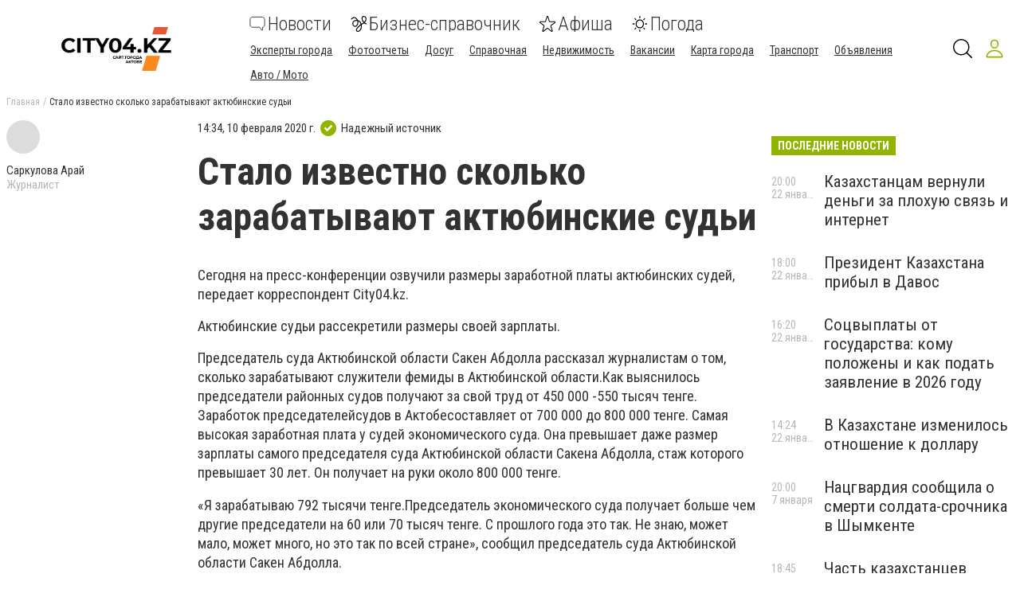

--- FILE ---
content_type: text/html; charset=utf-8
request_url: https://www.city04.kz/news/2657614/stalo-izvestno-skolko-zarabatyvaut-aktubinskie-sudi
body_size: 61924
content:
<!DOCTYPE html><html lang="ru" data-site-theme="classic" style="--green-primary-h: 72; --green-primary-s: 100%; --green-primary-l:
      35.3%; --green-extra-h: 101; --green-extra-s: 37%; --green-extra-l: 44%;"><head>
  <meta charset="utf-8">
  <title>Стало известно сколько зарабатывают актюбинские судьи | Новости</title>
  <base href="/">
  <meta name="viewport" content="width=device-width, initial-scale=1">
  <link rel="preconnect" href="https://fonts.gstatic.com">
  <link href="https://fonts.googleapis.com/css2?family=Roboto+Condensed:wght@300;400;700&amp;display=swap" rel="stylesheet">
<link rel="stylesheet" href="styles.6499efd25811790fb5f8.css"><meta name="theme-color" content="hsl(72 100% 35.3%)"><link rel="shortcut icon" type="image/png" href="https://s.city04.kz/section/favicon/upload/pers/129/favicon.png"><meta name="yandex-verification" content="5065b7e46f0e2591"><meta name="google-site-verification" content="slU1N14bLGBOP48399p72hkIqckSxP4ZjIAuEtQLbV0"><link rel="canonical" href="https://www.city04.kz/news/2657614/stalo-izvestno-skolko-zarabatyvaut-aktubinskie-sudi"><link rel="amphtml" href="https://www.city04.kz/amp/news/2657614/stalo-izvestno-skolko-zarabatyvaut-aktubinskie-sudi"><link rel="alternate" type="application/rss+xml" href="https://www.city04.kz/rss"><meta name="description" content="Актюбинские судьи рассекретили размеры своей зарплаты"><meta name="keywords" content="суд, новости Актобе, зарплата в РК, жаналыктар, зарплата судей, фемида"><meta property="og:title" content="Стало известно сколько зарабатывают актюбинские судьи"><meta property="og:type" content="article"><meta property="og:description" content="Актюбинские судьи рассекретили размеры своей зарплаты"><meta property="og:url" content="https://www.city04.kz/news/2657614/stalo-izvestno-skolko-zarabatyvaut-aktubinskie-sudi"><meta property="og:site_name" content="city04.kz - Сайт города Актобе"><meta property="og:image" content="https://s.city04.kz/section/newsIcon/upload/images/news/icon/000/051/748/whatsapp-image-2020-02-10-at-142520_5e4123f9a787c.jpeg"><style ng-transition="cisServerApp"></style><style ng-transition="cisServerApp">.header[_ngcontent-sc232]{position:-webkit-sticky;position:sticky;top:0;z-index:2;background-color:#fff;box-shadow:0 4px 4px rgba(0,0,0,.1);transition:all .3s linear}.header.is-scroll-down[_ngcontent-sc232]{top:-150px;width:100%}.header__top[_ngcontent-sc232]{position:fixed;z-index:10;top:0;left:0;background-color:#fff;box-shadow:3px 0 6px rgba(50,50,50,.15);transform:translateX(-110%);transition:all .3s ease-out;height:100%}.header__top.is-open[_ngcontent-sc232]{width:240px;max-height:80%;transform:translateX(0);direction:rtl;overflow-y:auto}.header__top.is-open[_ngcontent-sc232]   .top-nav[_ngcontent-sc232]{direction:rtl}.header__main[_ngcontent-sc232]{padding:16px 0 12px}.header__main-content[_ngcontent-sc232]{display:flex;align-items:center;flex-wrap:wrap;justify-content:space-between}.header__main-content[_ngcontent-sc232]   .logo-above-header[_ngcontent-sc232]{display:block;margin:auto}@media (min-width:1024px) and (max-width:1200px){.header__main-content[_ngcontent-sc232]   app-switch-site-language[_ngcontent-sc232]{margin-left:auto}}.header__social-link[_ngcontent-sc232]{display:none}.header__not-auth-user[_ngcontent-sc232]{cursor:pointer;padding:11px}.header__not-auth-user[_ngcontent-sc232]   svg[_ngcontent-sc232]{stroke:var(--green-primary)}.header__auth-user[_ngcontent-sc232]{cursor:pointer}.header__auth-user--avatar[_ngcontent-sc232]{width:40px;height:40px;background-color:#dcdcdc}@media (min-width:1024px){.header[_ngcontent-sc232]{box-shadow:none}.header__main-content[_ngcontent-sc232]   .logo-above-header[_ngcontent-sc232]{display:var(--logo-above-header);margin:unset}.header__top[_ngcontent-sc232]{position:static;display:block;height:auto;transform:none;padding:8px 0;background-color:#f0f0f0;color:#000}.header__main[_ngcontent-sc232]{padding:20px 0}.header__main-content[_ngcontent-sc232]{flex-wrap:nowrap;justify-content:flex-start}}@media (min-width:1200px){.header__social-link[_ngcontent-sc232]{display:flex;align-items:center;margin-left:auto}.header__social-link[_ngcontent-sc232]     a{padding:12px 6px}.header__social-link[_ngcontent-sc232]     a.footer-social--oki-tv{padding:12px 0}}@media (min-width:1024px) and (max-width:1410px){.header__social-link[_ngcontent-sc232]     a{padding:6px}}.burger-btn[_ngcontent-sc232]{padding:8px}.burger-btn[_ngcontent-sc232]:hover{cursor:pointer}.top-nav[_ngcontent-sc232]{font-size:1.3rem}.top-nav__mobile-navigation[_ngcontent-sc232]{display:flex;flex-direction:row-reverse;align-items:center;padding:8px!important}.top-nav__navigation-button[_ngcontent-sc232]{flex-shrink:0;border:unset;color:#323232;background-color:unset;font-size:1.3rem;font-weight:300}.top-nav__navigation-close[_ngcontent-sc232]{align-self:flex-start;width:21px;height:21px;font-size:36px;line-height:0;padding:0;font-weight:100;color:rgba(50,50,50,.15);outline:none}.top-nav__link-span--special[_ngcontent-sc232]{margin-left:5px;padding:4px 8px;font-size:11px;background-color:#fc884e;color:#fff;border-radius:10px}.top-nav[_ngcontent-sc232]   ul[_ngcontent-sc232]{margin:0 -4px}.top-nav[_ngcontent-sc232]   ul[_ngcontent-sc232]   li[_ngcontent-sc232]{position:relative;padding:8px 8px 8px 24px;border-bottom:1px solid rgba(50,50,50,.15)}.top-nav[_ngcontent-sc232]   ul[_ngcontent-sc232]   li.active[_ngcontent-sc232]:before{content:"";position:absolute;left:12px;top:50%;transform:translateY(-50%);height:5px;width:5px;background-color:var(--green-primary);border-radius:50%;display:block}.top-nav[_ngcontent-sc232]   ul[_ngcontent-sc232]   li.active[_ngcontent-sc232]   span[_ngcontent-sc232]{color:var(--green-primary)}.top-nav[_ngcontent-sc232]     a{font-weight:400;line-height:30px;transition:all .3s ease-out}.top-nav[_ngcontent-sc232]     a:focus, .top-nav[_ngcontent-sc232]     a:hover{color:var(--green-primary)}.top-nav[_ngcontent-sc232]     a:focus{outline:none}@media (min-width:1024px){.top-nav[_ngcontent-sc232]{font-size:1rem}.top-nav[_ngcontent-sc232]   ul[_ngcontent-sc232]   li[_ngcontent-sc232]{display:inline-block;padding:0 4px;border-bottom:none}.top-nav[_ngcontent-sc232]     a{font-weight:300;line-height:unset}}.main-nav[_ngcontent-sc232]{order:1;width:100%;margin-top:16px;overflow-x:auto;margin-right:auto}.main-nav[_ngcontent-sc232]   ul[_ngcontent-sc232]{display:flex;justify-content:space-around}.main-nav[_ngcontent-sc232]   ul[_ngcontent-sc232]   li[_ngcontent-sc232]:not(:last-of-type){margin-right:24px}.main-nav[_ngcontent-sc232]   ul[_ngcontent-sc232]   li[_ngcontent-sc232]   svg[_ngcontent-sc232]{fill:#323232}.main-nav[_ngcontent-sc232]   ul[_ngcontent-sc232]   li.active[_ngcontent-sc232]   svg[_ngcontent-sc232]{fill:var(--green-primary)}.main-nav[_ngcontent-sc232]   ul[_ngcontent-sc232]   li.active[_ngcontent-sc232]   span[_ngcontent-sc232]{color:var(--green-primary)}.main-nav[_ngcontent-sc232]   ul[_ngcontent-sc232]   li.attention[_ngcontent-sc232]{position:relative}.main-nav[_ngcontent-sc232]   ul[_ngcontent-sc232]   li.attention[_ngcontent-sc232]:after{position:absolute;top:5px;right:-5px;width:5px;height:5px;border-radius:50%;background-color:#fb661c;content:""}.main-nav[_ngcontent-sc232]     a{display:flex;flex-direction:column;width:-webkit-min-content;width:-moz-min-content;width:min-content;overflow-y:hidden;align-items:center;text-align:center;font-size:16px;font-weight:300;transition:all .3s ease-out}.main-nav[_ngcontent-sc232]     a svg{display:inline-block;margin-bottom:4px;transition:all .3s ease-out}.main-nav[_ngcontent-sc232]     a span{display:block}.main-nav[_ngcontent-sc232]     a:focus, .main-nav[_ngcontent-sc232]     a:hover{color:var(--green-primary)}.main-nav[_ngcontent-sc232]     a:focus svg, .main-nav[_ngcontent-sc232]     a:hover svg{fill:var(--green-primary)}.main-nav[_ngcontent-sc232]     a:focus{outline:none}@media (min-width:530px){.main-nav[_ngcontent-sc232]     a{flex-direction:row;line-height:18px;width:auto}.main-nav[_ngcontent-sc232]     a svg{margin-bottom:0;margin-right:8px}}@media (min-width:1024px){.main-nav[_ngcontent-sc232]{order:0;width:auto;margin-top:0;overflow:visible}.main-nav[_ngcontent-sc232]   ul[_ngcontent-sc232]{align-items:center}.main-nav[_ngcontent-sc232]     a{font-size:24px;line-height:27px;text-align:left}.main-nav[_ngcontent-sc232]     a span{display:inline-block;vertical-align:middle}}.header-search-btn[_ngcontent-sc232]{margin-left:8px}@media (min-width:1350px){.header-search-btn[_ngcontent-sc232]{margin:0 16px}}.site-overlay[_ngcontent-sc232]{display:none;position:fixed;top:0;left:0;width:100%;height:100%;content:""}.site-overlay.is-open[_ngcontent-sc232]{display:block}</style><style ng-transition="cisServerApp">.pop-out__container[_ngcontent-sc213]{position:-webkit-sticky;position:sticky;bottom:0;display:flex;align-items:center;justify-content:space-between;background-color:var(--green-primary);color:#fff;font-size:16px;line-height:24px;padding:16px 28px;box-sizing:border-box;z-index:10}.pop-out__container[_ngcontent-sc213]   a[_ngcontent-sc213]{color:#fff;text-decoration:underline;white-space:nowrap}.pop-out__container[_ngcontent-sc213]   span[_ngcontent-sc213]{text-overflow:unset;overflow:unset;white-space:unset;width:calc(100% - 88px)}@media (min-width:768px){.pop-out__container[_ngcontent-sc213]{flex-direction:row;height:auto;align-items:center;-moz-column-gap:2em;column-gap:2em}}@media (min-width:1800px){.pop-out__container[_ngcontent-sc213]{padding:16px calc(50% - 892px)}}.pop-out__container.is-compact[_ngcontent-sc213]{padding-top:6px;height:40px;align-items:flex-start}.pop-out__container.is-compact[_ngcontent-sc213]   span[_ngcontent-sc213]{width:unset;max-width:1660px;text-overflow:ellipsis;overflow:hidden;white-space:nowrap}.pop-out__toggle[_ngcontent-sc213]{position:absolute;bottom:-5px;left:50%;background-color:unset;border:unset;outline:unset;color:#fff;font-size:40px;transform:translateX(-50%) rotate(90deg);padding:unset;margin-left:0!important;margin-top:0}.pop-out__accept[_ngcontent-sc213]{background-color:var(--green-primary);color:#fff;padding:.4em .8em;border-radius:5px;text-align:center;border:2px solid #fff;box-sizing:border-box}@media (min-width:768px){.pop-out__accept[_ngcontent-sc213]{margin-top:unset}}@media (min-width:768px){.pop-out__text[_ngcontent-sc213]{max-width:72%}}.privacy__container[_ngcontent-sc213]{position:fixed;min-height:calc(100% - 160px);background-color:#fff;padding:0 10px;top:160px;bottom:0;overflow-y:scroll;z-index:2}@media (min-width:992px){.privacy__container[_ngcontent-sc213]{top:320px;min-height:calc(100% - 320px)}}@media (min-width:1600px){.privacy__container[_ngcontent-sc213]{padding:0 calc(50% - 790px)}}.privacy__detail[_ngcontent-sc213]{padding:40px 32px;margin-bottom:10px;line-height:1.6;font-size:18px;box-shadow:0 4px 15px rgba(0,0,0,.5)}</style><style ng-transition="cisServerApp">.footer[_ngcontent-sc233]{font-size:12px}.footer__main[_ngcontent-sc233]{padding:0 0 16px;background-color:#3f3e3e;color:#fff}.footer__site-info[_ngcontent-sc233]{margin:16px 0;line-height:1.35}.footer__site-info[_ngcontent-sc233]   a[_ngcontent-sc233]{color:inherit;text-decoration:underline}.footer__site-info[_ngcontent-sc233]   a[_ngcontent-sc233]:hover{text-decoration:none}.footer__socials[_ngcontent-sc233]{display:flex;flex-wrap:wrap}.footer__information[_ngcontent-sc233]{padding:8px 0;background-color:#dcdcdc}.footer__info-links[_ngcontent-sc233]   a[_ngcontent-sc233]{display:inline-block;margin:4px 8px 4px 0;text-decoration:underline}@media (max-width:991px){.footer__main[_ngcontent-sc233] > .row[_ngcontent-sc233]{margin:0}.footer__col-socials[_ngcontent-sc233]{padding:0;background-color:#2f2e2e}.footer__socials[_ngcontent-sc233] > *[_ngcontent-sc233]{flex:1 0 50%;border-top:1px solid hsla(0,0%,100%,.15)}.footer__socials[_ngcontent-sc233] > [_ngcontent-sc233]:nth-of-type(odd){border-right:1px solid hsla(0,0%,100%,.15)}}@media (min-width:1024px){.footer__main[_ngcontent-sc233]{padding:16px 0}.footer__site-info[_ngcontent-sc233]{max-width:340px;margin:0}.footer__socials[_ngcontent-sc233] > [_ngcontent-sc233]:not(:last-of-type){border-right:1px solid hsla(0,0%,100%,.15)}.footer__info-links[_ngcontent-sc233]{text-align:center}.footer__info-links[_ngcontent-sc233]   a[_ngcontent-sc233]{margin:0 4px;text-decoration:underline}.footer__info-links[_ngcontent-sc233]   a[_ngcontent-sc233]:hover{text-decoration:none}}.app-install-links[_ngcontent-sc233]   a[_ngcontent-sc233]{display:inline-block}.app-install-links[_ngcontent-sc233]   a[_ngcontent-sc233]:not(:last-of-type){margin-right:16px}</style><style ng-transition="cisServerApp">.side-menu[_ngcontent-sc229]{position:fixed;z-index:10;top:0;left:0;background-color:#fff;box-shadow:3px 0 6px rgba(50,50,50,.15);transition:all .3s ease-out;height:100%;width:320px;max-height:80%;overflow-y:auto}.side-menu[_ngcontent-sc229]   .top-nav[_ngcontent-sc229]{font-size:1.3rem;padding:8px 0}.side-menu[_ngcontent-sc229]   .top-nav__mobile-navigation[_ngcontent-sc229]{display:flex;align-items:center;padding:8px!important;border-bottom:none!important}.side-menu[_ngcontent-sc229]   .top-nav__mobile-navigation[_ngcontent-sc229]   .logout-btn[_ngcontent-sc229]{margin-left:auto}.side-menu[_ngcontent-sc229]   .top-nav__mobile-navigation--auth-user[_ngcontent-sc229]{cursor:pointer;display:flex;align-items:center}.side-menu[_ngcontent-sc229]   .top-nav__mobile-navigation--auth-user[_ngcontent-sc229]   .avatar[_ngcontent-sc229]{width:40px;height:40px;background-color:#dcdcdc;margin-right:10px}.side-menu[_ngcontent-sc229]   .top-nav__navigation-button[_ngcontent-sc229]{flex-shrink:0;border:unset;color:#323232;background-color:unset;font-size:1.3rem;font-weight:300}.side-menu[_ngcontent-sc229]   .top-nav__navigation-button[_ngcontent-sc229]:first-of-type{margin-left:12px}.side-menu[_ngcontent-sc229]   .top-nav__link-span--special[_ngcontent-sc229]{margin-left:5px;padding:4px 8px;font-size:11px;background-color:#fc884e;color:#fff;border-radius:10px}.side-menu[_ngcontent-sc229]   .top-nav[_ngcontent-sc229]   ul[_ngcontent-sc229]{margin:0 -4px}.side-menu[_ngcontent-sc229]   .top-nav[_ngcontent-sc229]   ul[_ngcontent-sc229]   li[_ngcontent-sc229]{position:relative;padding:8px 8px 8px 52px;border-bottom:1px solid rgba(50,50,50,.15)}.side-menu[_ngcontent-sc229]   .top-nav[_ngcontent-sc229]   ul[_ngcontent-sc229]   li.active[_ngcontent-sc229]:before{content:"";position:absolute;left:12px;top:50%;transform:translateY(-50%);height:5px;width:5px;background-color:var(--green-primary);border-radius:50%;display:block}.side-menu[_ngcontent-sc229]   .top-nav[_ngcontent-sc229]   ul[_ngcontent-sc229]   li.active[_ngcontent-sc229]   span[_ngcontent-sc229]{color:var(--green-primary)}.side-menu[_ngcontent-sc229]   .top-nav__list--primary[_ngcontent-sc229]{padding-bottom:25px;border-bottom:1px solid var(--green-primary)}.side-menu[_ngcontent-sc229]   .top-nav__list--primary[_ngcontent-sc229]   li[_ngcontent-sc229]{padding:10px!important}.side-menu[_ngcontent-sc229]   .top-nav__list--primary[_ngcontent-sc229]   li[_ngcontent-sc229]     a{font-size:22px;font-weight:300;display:flex}.side-menu[_ngcontent-sc229]   .top-nav__list--primary[_ngcontent-sc229]   li[_ngcontent-sc229]     a svg{fill:var(--green-primary);width:24px;height:24px;margin-right:20px}.side-menu[_ngcontent-sc229]   .top-nav__list--primary[_ngcontent-sc229]   li[_ngcontent-sc229]:last-child{border-bottom:none!important}.side-menu[_ngcontent-sc229]   .top-nav__list--secondary[_ngcontent-sc229]{padding-bottom:25px}.side-menu[_ngcontent-sc229]   .top-nav__list--secondary[_ngcontent-sc229]   li[_ngcontent-sc229]:last-child{border-bottom:none!important}.side-menu[_ngcontent-sc229]   .top-nav[_ngcontent-sc229]     a{font-weight:400;line-height:30px;transition:all .3s ease-out}.side-menu[_ngcontent-sc229]   .top-nav[_ngcontent-sc229]     a:focus, .side-menu[_ngcontent-sc229]   .top-nav[_ngcontent-sc229]     a:hover{color:var(--green-primary)}.side-menu[_ngcontent-sc229]   .top-nav[_ngcontent-sc229]     a:focus{outline:none}.site-overlay[_ngcontent-sc229]{display:block;position:fixed;top:0;left:0;width:100%;height:100%;content:""}</style><style ng-transition="cisServerApp">.logo-cap[_ngcontent-sc218]{width:124px;height:55px;margin:auto;border-radius:8px;background-color:#f5f5f5}@media (min-width:1024px){.logo-cap[_ngcontent-sc218]{margin:0 40px 0 0}}.logo[_ngcontent-sc218]{height:55px;margin:auto;display:inline-block;width:275px;text-align:center}.logo[_ngcontent-sc218]   img[_ngcontent-sc218]{height:100%}@media (min-width:1024px){.logo[_ngcontent-sc218]{text-align:unset;margin:0 30px 0 0}}</style><style ng-transition="cisServerApp">.main-nav[_ngcontent-sc230]{width:100%;margin-top:16px;overflow-x:auto;margin-right:auto;flex-wrap:wrap}.main-nav[_ngcontent-sc230]   ul.navigation__list--primary[_ngcontent-sc230]{display:flex;justify-content:space-around}.main-nav[_ngcontent-sc230]   ul.navigation__list--primary[_ngcontent-sc230]   li[_ngcontent-sc230]:not(:last-of-type){margin-right:24px}.main-nav[_ngcontent-sc230]   ul.navigation__list--primary[_ngcontent-sc230]   li[_ngcontent-sc230]   app-navigation-item[_ngcontent-sc230]     a{display:flex;flex-direction:column;width:-webkit-min-content;width:-moz-min-content;width:min-content;overflow-y:hidden;align-items:center;text-align:center;font-size:24px;font-weight:300;transition:all .3s ease-out}.main-nav[_ngcontent-sc230]   ul.navigation__list--primary[_ngcontent-sc230]   li[_ngcontent-sc230]   app-navigation-item[_ngcontent-sc230]     a svg{display:inline-block;margin-bottom:4px;transition:all .3s ease-out}.main-nav[_ngcontent-sc230]   ul.navigation__list--primary[_ngcontent-sc230]   li[_ngcontent-sc230]   app-navigation-item[_ngcontent-sc230]     a span{display:block}.main-nav[_ngcontent-sc230]   ul.navigation__list--primary[_ngcontent-sc230]   li[_ngcontent-sc230]   app-navigation-item[_ngcontent-sc230]     a:focus, .main-nav[_ngcontent-sc230]   ul.navigation__list--primary[_ngcontent-sc230]   li[_ngcontent-sc230]   app-navigation-item[_ngcontent-sc230]     a:hover{color:var(--green-primary)}.main-nav[_ngcontent-sc230]   ul.navigation__list--primary[_ngcontent-sc230]   li[_ngcontent-sc230]   app-navigation-item[_ngcontent-sc230]     a:focus svg, .main-nav[_ngcontent-sc230]   ul.navigation__list--primary[_ngcontent-sc230]   li[_ngcontent-sc230]   app-navigation-item[_ngcontent-sc230]     a:hover svg{fill:var(--green-primary)}.main-nav[_ngcontent-sc230]   ul.navigation__list--primary[_ngcontent-sc230]   li[_ngcontent-sc230]   app-navigation-item[_ngcontent-sc230]     a:focus{outline:none}@media (min-width:530px){.main-nav[_ngcontent-sc230]   ul.navigation__list--primary[_ngcontent-sc230]   li[_ngcontent-sc230]   app-navigation-item[_ngcontent-sc230]     a{flex-direction:row;line-height:18px;width:auto}.main-nav[_ngcontent-sc230]   ul.navigation__list--primary[_ngcontent-sc230]   li[_ngcontent-sc230]   app-navigation-item[_ngcontent-sc230]     a svg{margin-bottom:0;margin-right:8px}}.main-nav[_ngcontent-sc230]   ul.navigation__list--primary[_ngcontent-sc230]   li[_ngcontent-sc230]   svg[_ngcontent-sc230]{fill:#323232}.main-nav[_ngcontent-sc230]   ul.navigation__list--primary[_ngcontent-sc230]   li.active[_ngcontent-sc230]   svg[_ngcontent-sc230]{fill:var(--green-primary)}.main-nav[_ngcontent-sc230]   ul.navigation__list--primary[_ngcontent-sc230]   li.active[_ngcontent-sc230]   span[_ngcontent-sc230]{color:var(--green-primary)}.main-nav[_ngcontent-sc230]   ul.navigation__list--primary[_ngcontent-sc230]   li.attention[_ngcontent-sc230]{position:relative}.main-nav[_ngcontent-sc230]   ul.navigation__list--primary[_ngcontent-sc230]   li.attention[_ngcontent-sc230]:after{position:absolute;top:5px;right:-5px;width:5px;height:5px;border-radius:50%;background-color:#fb661c;content:""}.main-nav[_ngcontent-sc230]   .burger-btn[_ngcontent-sc230]{padding:8px;margin:0 0 0 20px}.main-nav[_ngcontent-sc230]   .burger-btn[_ngcontent-sc230]:hover{cursor:pointer}@media (min-width:1024px) and (max-width:1320px){.main-nav[_ngcontent-sc230]   .burger-btn[_ngcontent-sc230]{margin:0 0 0 10px}.main-nav[_ngcontent-sc230]   ul.navigation__list--primary[_ngcontent-sc230]   app-navigation-item[_ngcontent-sc230]     a svg{margin-right:3px!important}}@media (min-width:1024px){.main-nav[_ngcontent-sc230]{width:auto;margin-top:0;overflow:visible}.main-nav[_ngcontent-sc230]   ul[_ngcontent-sc230]{align-items:center}}.main-nav[_ngcontent-sc230]   ul.navigation__list--secondary[_ngcontent-sc230]{margin:0 -4px;padding:0 5px;width:100%}.main-nav[_ngcontent-sc230]   ul.navigation__list--secondary[_ngcontent-sc230]   li[_ngcontent-sc230]{display:inline-block;position:relative;margin:15px 20px 0 0}.main-nav[_ngcontent-sc230]   ul.navigation__list--secondary[_ngcontent-sc230]   li[_ngcontent-sc230]   app-navigation-item[_ngcontent-sc230]     a{font-size:14px;text-decoration:underline;transition:.3s linear}.main-nav[_ngcontent-sc230]   ul.navigation__list--secondary[_ngcontent-sc230]   li[_ngcontent-sc230]   app-navigation-item[_ngcontent-sc230]     a:hover{color:var(--green-primary)}.main-nav[_ngcontent-sc230]   ul.navigation__list--secondary[_ngcontent-sc230]   li.active[_ngcontent-sc230]:before{content:"";position:absolute;left:12px;top:50%;transform:translateY(-50%);height:5px;width:5px;background-color:var(--green-primary);border-radius:50%;display:block}.main-nav[_ngcontent-sc230]   ul.navigation__list--secondary[_ngcontent-sc230]   li.active[_ngcontent-sc230]   span[_ngcontent-sc230]{color:var(--green-primary)}</style><style ng-transition="cisServerApp">.header-search-form-wrapper[_ngcontent-sc231]{visibility:hidden;opacity:0;position:fixed;z-index:-1;top:0;left:0;bottom:0;width:100%;padding:60px 5% 0;background-color:rgba(0,0,0,.5);pointer-events:none;overflow:auto;transition:none}.header-search-form-wrapper[_ngcontent-sc231]   form[_ngcontent-sc231]{display:flex;padding:0 16px;justify-content:center;align-items:flex-start}.header-search-form-wrapper[_ngcontent-sc231]   form[_ngcontent-sc231]   input[_ngcontent-sc231]{display:block;width:100%;height:60px;line-height:56px;margin:0 auto;padding:0 15px;background-color:transparent;border:none;border-bottom:2px solid #fff;transition:none;outline:none;font-weight:700;font-size:24px;color:#fff}.header-search-form-wrapper[_ngcontent-sc231]   form[_ngcontent-sc231]   input[_ngcontent-sc231]::-moz-placeholder{color:#fff}.header-search-form-wrapper[_ngcontent-sc231]   form[_ngcontent-sc231]   input[_ngcontent-sc231]::placeholder{color:#fff}.header-search-form-wrapper[_ngcontent-sc231]   form[_ngcontent-sc231]   button[_ngcontent-sc231]{padding:9px}.header-search-form-wrapper[_ngcontent-sc231]   form[_ngcontent-sc231]   button[_ngcontent-sc231]   svg[_ngcontent-sc231]{fill:#fff;width:26px;height:26px}.header-search-form-wrapper__close[_ngcontent-sc231]{padding:8px}.header-search-form-wrapper__close[_ngcontent-sc231]   svg[_ngcontent-sc231]{fill:#fff;width:26px;height:26px}.header-search-form-wrapper.is-open[_ngcontent-sc231]{visibility:visible;z-index:100;pointer-events:auto;opacity:1}@media (min-width:1024px){.header-search-form-wrapper[_ngcontent-sc231]{padding:120px 20% 0}}[_nghost-sc231]     .search-line{display:flex;align-items:center;padding:10px 0}[_nghost-sc231]     .search-line:after{display:block;clear:both;content:""}[_nghost-sc231]     .search-line__image{flex-basis:10%;height:40px;padding:0 10px;text-align:center}[_nghost-sc231]     .search-line__image img{max-width:100%;max-height:100%}[_nghost-sc231]     .search-line__link{flex-basis:90%;padding:0 10px;font-size:14px;font-weight:700;text-decoration:underline}[_nghost-sc231]     .search-line__title{padding:0 10px;font-size:15px}[_nghost-sc231]     .search-line__keyword{flex-basis:50%;padding:0 10px;font-weight:700}[_nghost-sc231]     .search-line__info{flex-basis:50%;padding:0 10px;color:#dcdcdc;font-size:12px;text-align:right}[_nghost-sc231]     .search-line--tip{border-top:1px solid #f0f0f0;border-bottom:1px solid #f0f0f0}</style><style ng-transition="cisServerApp">.top-breadcrumbs[_ngcontent-sc225]{display:none}@media (min-width:1024px){.top-breadcrumbs[_ngcontent-sc225]{display:flex;margin-bottom:16px;font-size:12px}.top-breadcrumbs[_ngcontent-sc225]   li[_ngcontent-sc225]:not(:last-child){color:rgba(50,50,50,.35)}.top-breadcrumbs[_ngcontent-sc225]   li[_ngcontent-sc225]:not(:last-child):after{margin:0 4px;content:"/"}.top-breadcrumbs[_ngcontent-sc225]   li[_ngcontent-sc225]   a[_ngcontent-sc225]{color:inherit}.top-breadcrumbs[_ngcontent-sc225]   li[_ngcontent-sc225]   a[_ngcontent-sc225]:focus, .top-breadcrumbs[_ngcontent-sc225]   li[_ngcontent-sc225]   a[_ngcontent-sc225]:hover{text-decoration:underline}}</style><style ng-transition="cisServerApp">[_nghost-sc204]{display:block;margin-bottom:20px}</style><style ng-transition="cisServerApp">[_nghost-sc203]{display:block;text-align:center}[_nghost-sc203]   iframe[data-banner-anchor][_ngcontent-sc203]{height:100%;width:100%;border:none}[_nghost-sc203]   [data-place-content][_ngcontent-sc203], [_nghost-sc203]   [data-place-content][_ngcontent-sc203]     .banner-data-block{width:100%;height:100%}[_nghost-sc203]   [data-place-content][_ngcontent-sc203]     .banner-data-block a.image-banner-link{display:block;width:100%;height:100%}[_nghost-sc203]   [data-place-content][_ngcontent-sc203]     .banner-data-block a.image-banner-link img{width:100%;height:100%;-o-object-fit:scale-down;object-fit:scale-down}[_nghost-sc203]   [data-place-content][_ngcontent-sc203]     .banner-data-block a.wrapper-banner-link{position:absolute;z-index:5;top:0;left:0;width:100%;height:100%}[_nghost-sc203]   [data-place-content][_ngcontent-sc203]     .banner-data-block iframe{width:100%;height:100%}</style><style ng-transition="cisServerApp">.mobile-page-loader[_ngcontent-sc202]{height:150vh;display:flex;justify-content:center}.lds-ring[_ngcontent-sc202]{display:inline-block;position:relative;width:80px;height:80px}.lds-ring[_ngcontent-sc202]   div[_ngcontent-sc202]{box-sizing:border-box;display:block;position:absolute;width:64px;height:64px;margin:8px;border-radius:50%;-webkit-animation:lds-ring 1.2s cubic-bezier(.5,0,.5,1) infinite;animation:lds-ring 1.2s cubic-bezier(.5,0,.5,1) infinite;border:8px solid transparent;border-top:8px solid var(--green-primary)}.lds-ring[_ngcontent-sc202]   div[_ngcontent-sc202]:first-child{-webkit-animation-delay:-.45s;animation-delay:-.45s}.lds-ring[_ngcontent-sc202]   div[_ngcontent-sc202]:nth-child(2){-webkit-animation-delay:-.3s;animation-delay:-.3s}.lds-ring[_ngcontent-sc202]   div[_ngcontent-sc202]:nth-child(3){-webkit-animation-delay:-.15s;animation-delay:-.15s}@-webkit-keyframes lds-ring{0%{transform:rotate(0deg)}to{transform:rotate(1turn)}}@keyframes lds-ring{0%{transform:rotate(0deg)}to{transform:rotate(1turn)}}</style><style ng-transition="cisServerApp">.article-details[_ngcontent-sc183]{margin-top:40px}.article-details__head-info[_ngcontent-sc183]{display:flex;flex-wrap:wrap;align-items:center;margin-bottom:16px;font-size:15px}.article-details__date[_ngcontent-sc183]{color:#323232}.article-details__date[_ngcontent-sc183]   svg[_ngcontent-sc183]{height:1lh}.article-details__date[_ngcontent-sc183]   svg[_ngcontent-sc183]   text[_ngcontent-sc183]{display:inline-block;fill:#323232}.article-details__comments[_ngcontent-sc183]{margin-left:6px}.article-details__comments[_ngcontent-sc183]   svg[_ngcontent-sc183]{width:20px;height:20px;margin-right:4px;fill:var(--green-primary)}.article-details__comments[_ngcontent-sc183]   span[_ngcontent-sc183]{color:var(--green-primary)}.article-details__status[_ngcontent-sc183]{margin-left:6px}.article-details__status[_ngcontent-sc183]   svg[_ngcontent-sc183]{width:20px;height:20px}.article-details__status[_ngcontent-sc183]   span[_ngcontent-sc183]{margin-left:6px;vertical-align:middle}.article-details__status--reliable[_ngcontent-sc183]   svg[_ngcontent-sc183]{fill:var(--green-primary)}.article-details__status--need-check[_ngcontent-sc183]   svg[_ngcontent-sc183]{fill:#00afe1}.article-details__status--adult[_ngcontent-sc183]   svg[_ngcontent-sc183], .article-details__status--cant-check[_ngcontent-sc183]   svg[_ngcontent-sc183]{fill:#e74c3c}.article-details__status--lie[_ngcontent-sc183]   svg[_ngcontent-sc183]{fill:#fb661c}.article-details__restriction[_ngcontent-sc183]{display:block;width:21px;height:21px;line-height:21px;text-align:center;border-radius:50%;background-color:#e74c3c;font-size:12px;font-weight:700;color:#fff}.article-details__title-container[_ngcontent-sc183]{margin-bottom:32px}.article-details__title-container[_ngcontent-sc183] > *[_ngcontent-sc183]{vertical-align:middle;margin-left:6px}.article-details__title-container[_ngcontent-sc183]   h1[_ngcontent-sc183]{display:inline;font-size:32px;font-weight:700}@media (min-width:1024px){.article-details__title-container[_ngcontent-sc183] > *[_ngcontent-sc183]{margin-left:0}}.article-details__text[_ngcontent-sc183]{font-size:24px;line-height:1.35;word-break:break-word}.article-details__tags[_ngcontent-sc183]{margin-top:32px}.article-details__tags[_ngcontent-sc183]   a[_ngcontent-sc183]{display:inline-block;margin-right:12px;font-size:16px;color:#5680a6}.article-details__voting[_ngcontent-sc183]{max-width:100%;padding:0 10px}.article-details__poster-container[_ngcontent-sc183]{display:flex;flex-direction:column;align-items:center}.article-details__poster-container[_ngcontent-sc183]   img[_ngcontent-sc183]{display:block}.article-details__poster-description[_ngcontent-sc183]{font-size:14px;text-align:center}.article-details__report_error[_ngcontent-sc183]{padding-top:10px;font-size:11px;color:rgba(50,50,50,.35)}@media (min-width:1024px){.article-details__title-container[_ngcontent-sc183]   h1[_ngcontent-sc183]{font-size:48px}.article-details__text[_ngcontent-sc183]{font-size:18px}.article-details__voting[_ngcontent-sc183]{margin:0 auto;max-width:520px}}.social-media-block[_ngcontent-sc183]{margin-top:20px}.social-media-block__title[_ngcontent-sc183]{padding:0 0 10px 5px}.social-media-block__share[_ngcontent-sc183]{width:100%;padding:20px 30px;border:1px solid rgba(50,50,50,.15);border-radius:10px;display:flex;align-items:center;justify-content:space-between;flex-wrap:wrap}.social-media-block__share--title[_ngcontent-sc183]{width:100%;padding-bottom:10px}.social-media-block__share--share-buttons[_ngcontent-sc183]{display:flex;margin-right:auto;align-items:center}.social-media-block__share--share-buttons[_ngcontent-sc183]   .icon[_ngcontent-sc183]{padding-right:20px}.social-media-block__share--share-buttons[_ngcontent-sc183]   .icon[_ngcontent-sc183]   svg[_ngcontent-sc183]{fill:var(--green-primary)}.social-media-block__share--share-buttons[_ngcontent-sc183]   .buttons[_ngcontent-sc183]{border-left:1px solid rgba(50,50,50,.15)}.social-media-block__share--subscribe-buttons[_ngcontent-sc183]{display:flex;justify-content:space-between;align-items:center;flex-wrap:wrap;margin-left:auto}.social-media-block__share--subscribe-buttons[_ngcontent-sc183]   a[_ngcontent-sc183]{margin:5px auto;padding:0!important}.social-media-block__share--subscribe-buttons[_ngcontent-sc183]   a[_ngcontent-sc183]   img[_ngcontent-sc183]:not(.telegram > img)[_ngcontent-sc183]{width:144px;height:40px}.social-media-block__share--subscribe-buttons[_ngcontent-sc183]   .telegram[_ngcontent-sc183]   img[_ngcontent-sc183]{width:134px}</style><style ng-transition="cisServerApp">.card-placeholder[_ngcontent-sc123]{position:relative;max-width:100%;margin-bottom:16px}@-webkit-keyframes shine-lines{0%{background-position:-100px}40%,to{background-position:300px}}@keyframes shine-lines{0%{background-position:-100px}40%,to{background-position:300px}}.card-placeholder__item[_ngcontent-sc123]{background-color:#ccc;background-image:linear-gradient(90deg,#f0f0f0,#f4f4f4 40px,#f0f0f0 80px);background-size:400px;border-radius:8px;-webkit-animation:shine-lines 1.5s linear infinite;animation:shine-lines 1.5s linear infinite}.card-placeholder__image[_ngcontent-sc123]{height:160px}.card-placeholder__title[_ngcontent-sc123]{max-width:80%;margin-top:8px;height:32px}.card-placeholder__subtitle[_ngcontent-sc123]{max-width:40%;margin-top:8px;height:24px}</style><style ng-transition="cisServerApp">[_nghost-sc140]{display:block}[_nghost-sc140]   app-banners-place-content[_ngcontent-sc140]{margin-bottom:20px}</style><style ng-transition="cisServerApp">.news-feed[_ngcontent-sc168]{overflow:hidden}@media (min-width:1024px){.news-feed[_ngcontent-sc168]{margin:0 0 24px;position:relative}}@media (min-width:1024px){.news-feed[_ngcontent-sc168]:after{position:absolute;bottom:0;left:0;width:100%;height:60px;background-color:hsla(0,0%,100%,.5);background-image:linear-gradient(0deg,#fff,hsla(0,0%,100%,.75),hsla(0,0%,100%,.5),hsla(0,0%,100%,0));content:"";pointer-events:none}}@media (min-width:1024px) and (max-width:1199px){.news-feed[_ngcontent-sc168]{max-height:800px}}@media (min-width:1200px) and (max-width:1500px){.news-feed[_ngcontent-sc168]{max-height:1000px}}@media (min-width:1500px){.news-feed[_ngcontent-sc168]{max-height:1100px}.news-feed[_ngcontent-sc168]:after{display:none}}.article-card[_ngcontent-sc168]{position:relative;margin:0 -8px;overflow:hidden;border-bottom:1px solid rgba(50,50,50,.15)}.article-card__subinfo[_ngcontent-sc168]   svg[_ngcontent-sc168]{width:20px;height:20px;margin-left:12px;fill:#fff}.article-card__title[_ngcontent-sc168]{font-size:24px}.article-card__title--info[_ngcontent-sc168]{display:flex;align-items:center;margin-top:6px}.article-card__title--info[_ngcontent-sc168]   div[_ngcontent-sc168]:not(:first-child){margin-left:10px}.article-card__title--toaster[_ngcontent-sc168]{width:-webkit-fit-content;width:fit-content;width:-moz-fit-content;border:1px solid var(--green-primary);padding:2px 6px;color:var(--green-primary);font-size:14px;line-height:14px;text-transform:uppercase}.article-card__info[_ngcontent-sc168]{display:flex;align-items:center;flex-wrap:wrap;margin-top:8px;font-size:15px;color:rgba(50,50,50,.35)}.article-card__date[_ngcontent-sc168]{display:flex;max-width:100%;color:var(--green-primary)}.article-card__date[_ngcontent-sc168] > div[_ngcontent-sc168]{overflow:hidden;white-space:nowrap;text-overflow:ellipsis}.article-card__date[_ngcontent-sc168] > div[_ngcontent-sc168]:not(:first-child):before{content:",";display:inline}.article-card__date--past[_ngcontent-sc168]{color:rgba(50,50,50,.35)}.article-card--in-feed[_ngcontent-sc168]{padding:16px 24px}.article-card--in-feed[_ngcontent-sc168]   .card-actions[_ngcontent-sc168]{display:flex}.article-card--in-feed[_ngcontent-sc168]   .card-actions__item[_ngcontent-sc168]{line-height:0}.article-card--in-feed[_ngcontent-sc168]   .card-actions__item[_ngcontent-sc168]   svg[_ngcontent-sc168]{width:20px;height:20px;fill:var(--green-primary)}.article-card--in-feed[_ngcontent-sc168]   .card-actions__item[_ngcontent-sc168]   span[_ngcontent-sc168]{margin-left:4px;vertical-align:middle;font-size:14px;line-height:29px;color:var(--green-primary)}@media (min-width:1024px){.article-card[_ngcontent-sc168]{margin:0 0 24px;border-bottom:0}.article-card__date[_ngcontent-sc168]{flex-direction:column}.article-card__date[_ngcontent-sc168] > div[_ngcontent-sc168]:not(:first-child):before{content:"";display:none}.article-card__subinfo[_ngcontent-sc168]{display:block;position:absolute;top:16px;left:0}.article-card__title[_ngcontent-sc168]{font-size:21px}.article-card__info[_ngcontent-sc168]{font-size:14px}.article-card--in-feed[_ngcontent-sc168]{padding:0}.article-card--in-feed[_ngcontent-sc168]   .article-card__content[_ngcontent-sc168]{display:flex;align-items:flex-start}.article-card--in-feed[_ngcontent-sc168]   .article-card__title[_ngcontent-sc168]{flex-grow:1}.article-card--in-feed[_ngcontent-sc168]   .article-card__info[_ngcontent-sc168]{order:-1;flex-shrink:0;width:56px;margin-top:4px;margin-right:10px}}@media (min-width:1500px){.showAfter[_ngcontent-sc168]:after{display:initial!important}}</style><style ng-transition="cisServerApp">.card-actions[_ngcontent-sc185]{display:flex;margin-left:20px}.card-actions__item[_ngcontent-sc185]{color:inherit}.card-actions__item[_ngcontent-sc185]   svg[_ngcontent-sc185]{width:20px;height:20px;fill:var(--green-primary)}.card-actions__item[_ngcontent-sc185]   span[_ngcontent-sc185]{margin-left:4px;vertical-align:middle;color:inherit}.side-top-article[_ngcontent-sc185]{margin-bottom:32px;padding:0 16px}.side-top-article--toaster[_ngcontent-sc185]{width:-webkit-fit-content;width:fit-content;width:-moz-fit-content;border:1px solid var(--green-primary);padding:2px 6px 1px;margin-right:4px;margin-top:6px;color:var(--green-primary);font-size:14px;position:relative;top:-2px;line-height:14px;text-transform:uppercase}.side-top-article__title[_ngcontent-sc185]{vertical-align:sub;font-size:28px}.side-top-article__title[_ngcontent-sc185]:hover{text-decoration:underline}.side-top-article[_ngcontent-sc185]   .card-actions[_ngcontent-sc185]{display:inline-flex;margin-left:0}.side-top-article[_ngcontent-sc185]   .card-actions__item[_ngcontent-sc185]   svg[_ngcontent-sc185]{fill:var(--green-primary)}.side-top-article[_ngcontent-sc185]   .card-actions__item[_ngcontent-sc185]   span[_ngcontent-sc185]{color:var(--green-primary)}</style><style ng-transition="cisServerApp">.mini-special-theme[_ngcontent-sc184]{position:relative;padding-bottom:93%;margin-bottom:32px;overflow:hidden}.mini-special-theme__poster[_ngcontent-sc184]{position:absolute;top:0;left:0;width:100%;height:100%;background-position:50%;background-size:cover}.mini-special-theme__poster[_ngcontent-sc184]:before{position:absolute;top:0;left:0;width:100%;height:100%;content:"";background-color:rgba(0,0,0,.15)}.mini-special-theme__subinfo[_ngcontent-sc184]{position:absolute;top:12px;left:0}.mini-special-theme__content[_ngcontent-sc184]{position:absolute;z-index:1;top:0;left:0;width:100%;height:100%;display:flex;flex-direction:column;padding:40px 16px 24px}.mini-special-theme__title[_ngcontent-sc184]{margin:auto 0;font-size:40px;font-weight:700;color:#fff}.mini-special-theme__title[_ngcontent-sc184]   a[_ngcontent-sc184]{color:inherit}</style><style ng-transition="cisServerApp">.teaser-block[_ngcontent-sc172]{margin-bottom:48px}.teaser-block__item[_ngcontent-sc172]{display:flex;align-items:flex-start;margin-bottom:16px;line-height:21px}.teaser-block__item--premium[_ngcontent-sc172]   .teaser-block__icon[_ngcontent-sc172]{fill:#c0f}.teaser-block__item--platinum[_ngcontent-sc172]   .teaser-block__icon[_ngcontent-sc172]{fill:#00afe1}.teaser-block__item--lux[_ngcontent-sc172]   .teaser-block__icon[_ngcontent-sc172]{fill:#fb661c}.teaser-block__item--standard[_ngcontent-sc172]   .teaser-block__icon[_ngcontent-sc172]{fill:var(--green-primary)}.teaser-block__icon[_ngcontent-sc172]{flex-shrink:0;width:24px;height:24px;margin-right:8px}.teaser-block__info[_ngcontent-sc172]{overflow:hidden}.teaser-block__title[_ngcontent-sc172]{display:-webkit-box;-webkit-line-clamp:2;-webkit-box-orient:vertical;max-height:42px;overflow:hidden}.teaser-block__subtitle[_ngcontent-sc172]{min-width:100%;white-space:nowrap;overflow:hidden;text-overflow:ellipsis;font-size:13px;color:rgba(50,50,50,.35)}</style><style ng-transition="cisServerApp">.article-card[_ngcontent-sc182]{position:relative;margin:0 0 24px;border-bottom:0;overflow:hidden}.article-card__poster[_ngcontent-sc182]{display:block;background-position:50%;background-size:cover;background-color:#e6e6e6}.article-card__title[_ngcontent-sc182]{font-size:24px}.article-card__info[_ngcontent-sc182]{display:flex;align-items:center;flex-wrap:wrap;margin-top:8px;font-size:14px;color:rgba(50,50,50,.35)}.article-card__content[_ngcontent-sc182]{padding:16px 24px}.article-card--half[_ngcontent-sc182]   .article-card__poster[_ngcontent-sc182]{padding-bottom:47.6%}.card-actions[_ngcontent-sc182]{display:inline-flex;margin-left:8px}.card-actions[_ngcontent-sc182]   svg[_ngcontent-sc182]{margin-right:4px;fill:rgba(50,50,50,.35)}</style><style ng-transition="cisServerApp">.switch-news-language[_ngcontent-sc186]{margin-bottom:15px}.switch-news-language--btn[_ngcontent-sc186]{margin-right:10px}</style><style ng-transition="cisServerApp">.article-video[_ngcontent-sc142]{position:relative;height:auto;margin-bottom:.9em}.article-video[_ngcontent-sc142]     embed, .article-video[_ngcontent-sc142]     iframe, .article-video[_ngcontent-sc142]     object, .article-video[_ngcontent-sc142]     video{max-width:100%;max-height:100%}.image-description[_ngcontent-sc142]{font-size:14px;color:#000}[_nghost-sc142]     p{margin-bottom:.9em}[_nghost-sc142]     .article-table-wrapper{width:100%;overflow:auto;margin-bottom:.9em}[_nghost-sc142]     blockquote{padding-left:16px;border-left:2px solid var(--green-primary);font-weight:300;font-style:italic}[_nghost-sc142]     img{max-width:100%;height:auto;margin-bottom:.9em}[_nghost-sc142]     a{color:var(--green-primary);box-shadow:inset 0 -1px var(--green-primary)}</style><style ng-transition="cisServerApp">.model-rating-block[_ngcontent-sc154]{margin-top:32px;padding:24px 0;border-bottom:1px solid rgba(50,50,50,.15);font-size:15px;position:relative}.model-rating-block__mobile-overview[_ngcontent-sc154]{display:block;margin-top:9px}.model-rating-block__auth-block[_ngcontent-sc154], .model-rating-block__overview-block[_ngcontent-sc154]{display:flex;align-items:center;height:100%}[_nghost-sc154]     .model-rating-block__auth-action{color:rgba(50,50,50,.35)}[_nghost-sc154]     .model-rating-block__auth-action span{text-decoration:underline;font-weight:700;color:var(--green-primary)}[_nghost-sc154]     .model-rating-block__auth-action-mobile{margin-top:9px}.model-rating-block__user[_ngcontent-sc154]{display:flex;align-items:center}.model-rating-block__user-avatar[_ngcontent-sc154]{flex-shrink:0;width:24px;height:24px;margin-right:16px;background-color:#dcdcdc}.model-rating-block__error-action-container[_ngcontent-sc154]{width:100%;position:absolute;bottom:-20px;left:0;text-align:center}@media (min-width:1024px){.model-rating-block[_ngcontent-sc154]{padding:24px;border-top:1px solid rgba(50,50,50,.15)}}@media (max-width:1024px){.model-rating-block[_ngcontent-sc154]{margin-top:8px}}.dot-rating__value[_ngcontent-sc154]{margin-left:16px;font-size:21px;font-weight:700;color:#dcdcdc}</style><style ng-transition="cisServerApp">.article-author[_ngcontent-sc246]{display:flex;align-items:center;font-size:15px;line-height:18px}.article-author__avatar[_ngcontent-sc246]{width:42px;height:42px;margin-right:8px;background-position:50%;background-size:cover;background-color:#dcdcdc;border-radius:50%}.article-author__position[_ngcontent-sc246]{color:rgba(50,50,50,.35)}@media (min-width:1024px){.article-author[_ngcontent-sc246]{display:block}.article-author__avatar[_ngcontent-sc246]{margin-right:0;margin-bottom:12px}}@media (max-width:1024px){.article-author[_ngcontent-sc246]{margin-top:28px}}</style><style ng-transition="cisServerApp">.comments-section__title[_ngcontent-sc158]{font-size:21px;font-weight:700}.comments-section__more-comments-btn[_ngcontent-sc158]{text-align:center}.comments-section__bottom-white-gradient[_ngcontent-sc158]{height:30%;background:linear-gradient(hsla(0,0%,100%,0),#fff);width:100%;position:absolute;bottom:0}.comments-sort[_ngcontent-sc158]{display:flex;align-items:center;margin:24px 0;font-size:16px}.comments-sort__title[_ngcontent-sc158]{font-weight:700}.comments-sort__type[_ngcontent-sc158]{margin-left:12px;padding:2px;border:1px solid transparent;border-radius:5px}.comments-sort__type--active[_ngcontent-sc158]{color:var(--green-primary);border-color:var(--green-primary)}.comments-sort__type[_ngcontent-sc158]:hover{cursor:pointer}@media (min-width:1024px){.comments-sort__type[_ngcontent-sc158]{padding:0;color:rgba(50,50,50,.35);border:0}.comments-sort__type[_ngcontent-sc158]:last-child{margin-left:0}.comments-sort__type[_ngcontent-sc158]:last-child:before{margin:0 12px;content:"|";color:rgba(50,50,50,.35)}.comments-sort__type--active[_ngcontent-sc158]{color:var(--green-primary);border-color:transparent}}</style><style ng-transition="cisServerApp">.comments-section__title[_ngcontent-sc160]{font-size:21px;font-weight:700}[_nghost-sc160]     .grecaptcha-badge{position:absolute;right:0;bottom:0;margin:0 17px 12px 0;transform:scale(.6);transform-origin:right bottom}[_nghost-sc160]     .comments-form-wrapper__link{font-weight:700;color:var(--green-primary);border-bottom:2px dashed var(--green-primary)}[_nghost-sc160]     .comments-form-wrapper__link:hover{cursor:pointer}.comments-form-wrapper__link--separator[_ngcontent-sc160]:before{margin:0 12px;content:"|";color:rgba(50,50,50,.35)}.comments-form-wrapper__login-line[_ngcontent-sc160]{margin:24px 0;font-size:16px}.comments-form-wrapper__login-line[_ngcontent-sc160]   a[_ngcontent-sc160]:first-of-type{margin-right:4px}.comments-form-wrapper__login-line[_ngcontent-sc160]   a[_ngcontent-sc160]:last-of-type{margin-left:4px}.comments-form-wrapper__anonymous-name-input[_ngcontent-sc160]{padding:8px 16px;border:1px solid rgba(50,50,50,.15);resize:none;font-size:16px;line-height:1.6;color:inherit}.comments-form-wrapper__anonymous-name-input[_ngcontent-sc160]:focus{outline:none;border-color:var(--green-primary)}.comments-form-wrapper__anonymous-name-input.ng-invalid.ng-touched[_ngcontent-sc160]{border-color:#e74c3c}.comments-form-wrapper[_ngcontent-sc160]   .clean-btn[_ngcontent-sc160]{opacity:.5;padding-left:15px}.comments-form-wrapper__prevention[_ngcontent-sc160]{display:flex;justify-content:space-between;align-items:center;padding:16px;background-color:#f0f0f0}.comments-form-wrapper__prevention[_ngcontent-sc160]   span[_ngcontent-sc160]{flex-grow:1;font-size:16px}.comments-form-wrapper__prevention[_ngcontent-sc160]   button[_ngcontent-sc160]{flex-shrink:0;padding:0}.comments-form-wrapper__prevention[_ngcontent-sc160]   button[_ngcontent-sc160]   svg[_ngcontent-sc160]{width:16px;height:16px;fill:rgba(50,50,50,.35)}.comments-form-wrapper__prevention.is-closed[_ngcontent-sc160]{display:none}.comments-form-wrapper__text-area-block[_ngcontent-sc160]{position:relative}.comments-form-wrapper__text-area-block[_ngcontent-sc160]   .emoji[_ngcontent-sc160]{position:absolute;right:12px;top:0;z-index:1}@media (min-width:320px) and (max-width:425px){.comments-form-wrapper__text-area-block[_ngcontent-sc160]   .emoji[_ngcontent-sc160]   .emoji-mart[_ngcontent-sc160]{position:relative;right:-21px}.comments-form-wrapper__text-area-block[_ngcontent-sc160]   .emoji[_ngcontent-sc160]   .emoji-mart[_ngcontent-sc160]     section.emoji-mart{width:310px!important}.comments-form-wrapper__text-area-block[_ngcontent-sc160]   .emoji[_ngcontent-sc160]   .emoji-mart[_ngcontent-sc160]     section.emoji-mart .emoji-mart-emoji{padding:2px!important}}.comments-form-wrapper__text-area-block[_ngcontent-sc160]   a[_ngcontent-sc160]{font-size:24px;padding:12px;float:right}.comments-form-wrapper__text-area-block[_ngcontent-sc160]   a[_ngcontent-sc160]:hover{cursor:pointer}.comments-form-wrapper__text-area-block[_ngcontent-sc160]   textarea[_ngcontent-sc160]:focus{outline:none;border-color:var(--green-primary)}.comments-form-wrapper__form-block[_ngcontent-sc160]   textarea[_ngcontent-sc160]{width:100%;padding:8px 52px 8px 8px;border:1px solid rgba(50,50,50,.15);resize:none;font-size:16px;line-height:1.6;color:inherit}.comments-form-wrapper__form-block[_ngcontent-sc160]   textarea.ng-invalid.ng-touched[_ngcontent-sc160]{border-color:#e74c3c}.comments-form-wrapper__submit-line[_ngcontent-sc160]{display:flex;justify-content:space-between;align-items:center;margin:24px 0 0}.comments-form-wrapper__rules-block[_ngcontent-sc160]{font-size:16px}.comments-form-wrapper__rules-block[_ngcontent-sc160]   label[_ngcontent-sc160]{display:inline}.comments-form-wrapper__rules-block[_ngcontent-sc160]   input[type=checkbox][_ngcontent-sc160]{margin-right:4px}.comments-form-wrapper__rules-block[_ngcontent-sc160]   a[_ngcontent-sc160]{margin-left:4px}.comments-form-wrapper__button-block[_ngcontent-sc160]{display:flex;justify-content:center;margin-top:24px}.comments-form-wrapper__button-block[_ngcontent-sc160]   button[_ngcontent-sc160]{width:100%;max-width:200px}.auth-action[_ngcontent-sc160]{color:rgba(50,50,50,.35);display:flex;margin:10px 0;align-items:center}.auth-action__user-avatar[_ngcontent-sc160]{flex-shrink:0;width:24px;height:24px;margin-right:16px;background-color:#dcdcdc}.auth-action__user-logout[_ngcontent-sc160]{display:flex}.disabled[_ngcontent-sc160]{pointer-events:none;background-color:#f0f0f0;color:rgba(50,50,50,.35)}.emoji-icon[_ngcontent-sc160]{text-decoration:none}.error-hint[_ngcontent-sc160]{margin-top:4px;font-size:12px;color:#e74c3c}.fl-end[_ngcontent-sc160]{justify-content:flex-end}</style><style ng-transition="cisServerApp">[_nghost-sc199]{--sb-margin:0.3125em;display:inherit}</style><style ng-transition="cisServerApp">[_nghost-sc198]{--sb-margin:0.3125em}</style><style ng-transition="cisServerApp">.card-label[_ngcontent-sc220]{padding:4px 8px;font-weight:700;text-transform:uppercase;background-color:var(--green-primary);color:#fff}.card-label--in-feed[_ngcontent-sc220]{display:none}@media (min-width:1024px){.card-label--in-feed[_ngcontent-sc220]{display:inline-block;margin-bottom:40px}}</style></head>
<body>
  <app-root _nghost-sc234="" ng-version="9.1.12"><app-svg-icons _ngcontent-sc234=""><svg aria-hidden="true" xmlns="http://www.w3.org/2000/svg" style="display: none;"><symbol id="notification-bell" viewBox="-21 1 511 511.99998"><path d="m311.628906 435.773438c0 35.046874-23.644531 64.554687-55.839844 73.46875-6.488281 1.796874-13.320312 2.757812-20.375 2.757812-42.097656 0-76.226562-34.125-76.226562-76.226562l76.347656-39.234376zm0 0" fill="#e58e13"></path><path d="m307.941406 459.285156c-7.847656 24.21875-27.492187 43.132813-52.152344 49.957032-15.503906-4.289063-29.023437-13.351563-38.875-25.503907-7.941406-9.800781-.777343-24.453125 11.835938-24.453125zm0 0" fill="#f7d360"></path><path d="m432.210938 359.558594-163.761719 35.414062-229.84375-35.414062c18.035156 0 28.234375-9.433594 34.023437-25.078125 28.003906-75.523438-46.582031-295.632813 162.785156-295.632813 209.367188 0 134.769532 220.109375 162.773438 295.632813 5.800781 15.644531 15.996094 25.078125 34.023438 25.078125zm0 0" fill="#f7d360"></path><path d="m470.316406 397.667969c0 21.042969-17.0625 38.105469-38.105468 38.105469h-393.605469c-10.519531 0-20.050781-4.261719-26.945313-11.160157-6.898437-6.894531-11.160156-16.425781-11.160156-26.945312 0-21.046875 17.0625-38.109375 38.105469-38.109375h393.605469c10.519531 0 20.050781 4.265625 26.945312 11.160156 6.898438 6.898438 11.160156 16.425781 11.160156 26.949219zm0 0" fill="#e58e13"></path><path d="m398.1875 334.480469h-204.574219c-22.054687 0-39.691406-18.253907-39.007812-40.300781 2.882812-93.265626-11.992188-253.558594 79.277343-255.320313-250.535156 1.296875-90.382812 320.699219-195.269531 320.699219h393.597657c-18.027344 0-28.222657-9.433594-34.023438-25.078125zm0 0" fill="#e58e13"></path><path d="m470.316406 397.667969c0 21.042969-17.0625 38.105469-38.105468 38.105469h-283.480469c-10.523438 0-20.054688-4.261719-26.949219-11.160157-6.894531-6.894531-11.160156-16.425781-11.160156-26.945312 0-21.046875 17.0625-38.109375 38.109375-38.109375h283.480469c10.519531 0 20.050781 4.265625 26.945312 11.160156 6.898438 6.898438 11.160156 16.425781 11.160156 26.949219zm0 0" fill="#f7d360"></path><path d="m274.148438 41.765625c.082031-.960937.113281-1.933594.113281-2.917969 0-21.449218-17.394531-38.847656-38.847657-38.847656-21.460937 0-38.847656 17.398438-38.847656 38.847656 0 .984375.03125 1.957032.113282 2.917969" fill="#e58e13"></path><g fill="#e6e6e6"><path d="m424.613281 167.71875c-4.328125 0-7.835937-3.511719-7.835937-7.835938 0-36.269531-9.324219-67.222656-27.710938-92-13.726562-18.496093-27.683594-26.457031-27.820312-26.539062-3.765625-2.113281-5.121094-6.878906-3.019532-10.652344 2.101563-3.769531 6.84375-5.136718 10.621094-3.050781.667969.371094 16.535156 9.277344 32.25 30.160156 14.304688 19.007813 31.355469 52.148438 31.355469 102.082031 0 4.324219-3.511719 7.835938-7.839844 7.835938zm0 0"></path><path d="m459.09375 122.789062c-4.328125 0-7.835938-3.507812-7.835938-7.835937 0-50.023437-29.625-69.910156-30.886718-70.730469-3.613282-2.355468-4.660156-7.195312-2.328125-10.820312 2.335937-3.625 7.140625-4.695313 10.777343-2.378906 1.558594.988281 38.109376 24.929687 38.109376 83.929687 0 4.328125-3.507813 7.835937-7.835938 7.835937zm0 0"></path><path d="m46.203125 167.71875c-4.328125 0-7.835937-3.511719-7.835937-7.835938 0-49.933593 17.050781-83.074218 31.351562-102.082031 15.71875-20.882812 31.582031-29.792969 32.25-30.160156 3.789062-2.09375 8.558594-.71875 10.652344 3.070313 2.089844 3.78125.722656 8.539062-3.050782 10.636718-.308593.175782-14.171874 8.15625-27.816406 26.535156-18.390625 24.777344-27.710937 55.730469-27.710937 92-.003907 4.324219-3.511719 7.835938-7.839844 7.835938zm0 0"></path><path d="m11.722656 122.789062c-4.328125 0-7.835937-3.507812-7.835937-7.835937 0-59 36.554687-82.941406 38.109375-83.929687 3.652344-2.324219 8.496094-1.246094 10.820312 2.402343 2.316406 3.640625 1.253906 8.46875-2.375 10.796875-1.300781.851563-30.882812 20.746094-30.882812 70.730469 0 4.328125-3.507813 7.835937-7.835938 7.835937zm0 0"></path></g></symbol><symbol id="icon-facebook" viewBox="0 0 96.124 96.123"><path d="M72.089.02L59.624 0C45.62 0 36.57 9.285 36.57 23.656v10.907H24.037a1.96 1.96 0 0 0-1.96 1.961v15.803a1.96 1.96 0 0 0 1.96 1.96H36.57v39.876a1.96 1.96 0 0 0 1.96 1.96h16.352a1.96 1.96 0 0 0 1.96-1.96V54.287h14.654a1.96 1.96 0 0 0 1.96-1.96l.006-15.803a1.963 1.963 0 0 0-1.961-1.961H56.842v-9.246c0-4.444 1.059-6.7 6.848-6.7l8.397-.003a1.96 1.96 0 0 0 1.959-1.96V1.98A1.96 1.96 0 0 0 72.089.02z"></path></symbol><symbol id="icon-foursquare" viewBox="0 0 300 300"><path d="M253.428 8.709C248.11.773 237.729-.107 229.026.01c-52.447.236-104.914.1-157.385.059C68.63.162 65.624.32 62.657.9c-9.628 1.6-17.55 9.688-19.241 19.238-1.545 9.416-.655 19.025-.773 28.52-.02 77.041.059 154.084-.059 231.125.217 4.752.389 9.938 3.336 13.943 4.645 6.346 14.056 7.93 20.924 4.516 4.139-2.254 7.203-5.924 10.287-9.377 22.539-26.607 45.973-52.461 68.467-79.113 2.484-2.818 5.396-5.904 9.516-5.672 16.225-.832 32.49.545 48.736-.291 5.516-.289 11.262-1.865 15.262-5.879 5.451-5.357 7.144-13.141 8.871-20.305 9.219-44.688 17.568-89.563 26.822-134.25 2.175-11.277 5.398-24.301-1.377-34.646zm-40.471 72.382c-1.339 4.432-7.105 4.133-10.986 4.447-19.508.389-39.02-.469-58.508.094-5.959-.232-12.404 3.512-12.773 9.977-1.264 8.059-.752 20.496 9.358 22.268 19.099 2.135 38.454-.703 57.573 1.146 6.366.191 6.484 7.705 5.49 12.344-2.189 11.232-3.857 22.646-7.139 33.643-.836 3.641-4.295 5.551-7.842 5.58-16.113 1.348-32.324-.557-48.432.59-6.604.094-10.539 6.018-14.445 10.465-16.246 19.971-32.59 39.848-49.362 59.379-.659-62.832.06-125.689-.368-188.541.137-4.699-.1-9.609 1.627-14.076 2.471-5.201 8.971-5.068 13.865-5.34 38.258.041 76.535.139 114.797-.039 6.346.195 13.022-.859 14.676 4.793 2.19 7.481-4.557 33.423-7.531 43.27z" fill-rule="evenodd" clip-rule="evenodd"></path></symbol><symbol id="icon-instagram" viewBox="0 0 97.395 97.395"><path d="M12.501 0h72.393c6.875 0 12.5 5.09 12.5 12.5v72.395c0 7.41-5.625 12.5-12.5 12.5H12.501C5.624 97.395 0 92.305 0 84.895V12.5C0 5.09 5.624 0 12.501 0zm58.447 10.821a4.395 4.395 0 0 0-4.383 4.385v10.495a4.396 4.396 0 0 0 4.383 4.385h11.008a4.398 4.398 0 0 0 4.385-4.385V15.206a4.397 4.397 0 0 0-4.385-4.385H70.948zm15.439 30.367h-8.572a28.486 28.486 0 0 1 1.25 8.355c0 16.2-13.556 29.332-30.275 29.332-16.718 0-30.272-13.132-30.272-29.332 0-2.904.438-5.708 1.25-8.355h-8.945v41.141a3.884 3.884 0 0 0 3.872 3.872h67.822a3.883 3.883 0 0 0 3.872-3.872V41.188h-.002zM48.789 29.533c-10.802 0-19.56 8.485-19.56 18.953s8.758 18.953 19.56 18.953c10.803 0 19.562-8.485 19.562-18.953s-8.758-18.953-19.562-18.953z"></path></symbol><symbol id="icon-telegram" viewBox="0 0 300 300"><path d="M5.299 144.645l69.126 25.8 26.756 86.047c1.712 5.511 8.451 7.548 12.924 3.891l38.532-31.412a11.496 11.496 0 0 1 14.013-.391l69.498 50.457c4.785 3.478 11.564.856 12.764-4.926L299.823 29.22c1.31-6.316-4.896-11.585-10.91-9.259L5.218 129.402c-7.001 2.7-6.94 12.612.081 15.243zm91.57 12.066l135.098-83.207c2.428-1.491 4.926 1.792 2.841 3.726L123.313 180.87a23.112 23.112 0 0 0-7.163 13.829l-3.798 28.146c-.503 3.758-5.782 4.131-6.819.494l-14.607-51.325c-1.673-5.854.765-12.107 5.943-15.303z"></path></symbol><symbol id="icon-twitter" viewBox="0 0 449.956 449.956"><path d="M449.956 85.657c-17.702 7.614-35.408 12.369-53.102 14.279 19.985-11.991 33.503-28.931 40.546-50.819-18.281 10.847-37.787 18.268-58.532 22.267-18.274-19.414-40.73-29.125-67.383-29.125-25.502 0-47.246 8.992-65.24 26.98-17.984 17.987-26.977 39.731-26.977 65.235 0 6.851.76 13.896 2.284 21.128-37.688-1.903-73.042-11.372-106.068-28.407C82.46 110.158 54.433 87.46 31.403 59.101c-8.375 14.272-12.564 29.787-12.564 46.536 0 15.798 3.711 30.456 11.138 43.97 7.422 13.512 17.417 24.455 29.98 32.831-14.849-.572-28.743-4.475-41.684-11.708v1.142c0 22.271 6.995 41.824 20.983 58.674 13.99 16.848 31.645 27.453 52.961 31.833a95.543 95.543 0 0 1-24.269 3.138c-5.33 0-11.136-.475-17.416-1.42 5.9 18.459 16.75 33.633 32.546 45.535 15.799 11.896 33.691 18.028 53.677 18.418-33.498 26.262-71.66 39.393-114.486 39.393-8.186 0-15.607-.373-22.27-1.139 42.827 27.596 90.03 41.394 141.612 41.394 32.738 0 63.478-5.181 92.21-15.557 28.746-10.369 53.297-24.267 73.665-41.686 20.362-17.415 37.925-37.448 52.674-60.097 14.75-22.651 25.738-46.298 32.977-70.946 7.23-24.653 10.848-49.344 10.848-74.092 0-5.33-.096-9.325-.287-11.991 18.087-13.127 33.504-29.023 46.258-47.672z"></path></symbol><symbol id="icon-viber" viewBox="0 0 322 322"><path d="M275.445 135.123c.387-45.398-38.279-87.016-86.192-92.771-.953-.113-1.991-.285-3.09-.467-2.372-.393-4.825-.797-7.3-.797-9.82 0-12.445 6.898-13.136 11.012-.672 4-.031 7.359 1.902 9.988 3.252 4.422 8.974 5.207 13.57 5.836 1.347.186 2.618.359 3.682.598 43.048 9.619 57.543 24.742 64.627 67.424.173 1.043.251 2.328.334 3.691.309 5.102.953 15.717 12.365 15.717h.001c.95 0 1.971-.082 3.034-.244 10.627-1.615 10.294-11.318 10.134-15.98-.045-1.313-.088-2.555.023-3.381.03-.208.045-.417.046-.626z"></path><path d="M176.077 25.688c1.275.092 2.482.18 3.487.334 70.689 10.871 103.198 44.363 112.207 115.605.153 1.211.177 2.688.202 4.252.09 5.566.275 17.145 12.71 17.385l.386.004c3.9 0 7.002-1.176 9.221-3.498 3.871-4.049 3.601-10.064 3.383-14.898-.053-1.186-.104-2.303-.091-3.281.899-72.862-62.171-138.933-134.968-141.39-.302-.01-.59.006-.881.047a6.09 6.09 0 0 1-.862.047c-.726 0-1.619-.063-2.566-.127C177.16.09 175.862 0 174.546 0c-11.593 0-13.797 8.24-14.079 13.152-.65 11.352 10.332 12.151 15.61 12.536zM288.36 233.703a224.924 224.924 0 0 1-4.512-3.508c-7.718-6.211-15.929-11.936-23.87-17.473a1800.92 1800.92 0 0 1-4.938-3.449c-10.172-7.145-19.317-10.617-27.957-10.617-11.637 0-21.783 6.43-30.157 19.109-3.71 5.621-8.211 8.354-13.758 8.354-3.28 0-7.007-.936-11.076-2.783-32.833-14.889-56.278-37.717-69.685-67.85-6.481-14.564-4.38-24.084 7.026-31.832 6.477-4.396 18.533-12.58 17.679-28.252-.967-17.797-40.235-71.346-56.78-77.428-7.005-2.576-14.365-2.6-21.915-.06-19.02 6.394-32.669 17.623-39.475 32.471-6.577 14.347-6.28 31.193.859 48.717 20.638 50.666 49.654 94.84 86.245 131.293 35.816 35.684 79.837 64.914 130.839 86.875 4.597 1.978 9.419 3.057 12.94 3.844 1.2.27 2.236.5 2.991.707.415.113.843.174 1.272.178l.403.002h.002c23.988 0 52.791-21.92 61.637-46.91 7.75-21.882-6.4-32.698-17.77-41.388zM186.687 83.564c-4.107.104-12.654.316-15.653 9.021-1.403 4.068-1.235 7.6.5 10.498 2.546 4.252 7.424 5.555 11.861 6.27 16.091 2.582 24.355 11.48 26.008 28 .768 7.703 5.955 13.082 12.615 13.082h.001c.492 0 .995-.029 1.496-.09 8.01-.953 11.893-6.838 11.542-17.49.128-11.117-5.69-23.738-15.585-33.791-9.929-10.084-21.898-15.763-32.785-15.5z"></path></symbol><symbol id="icon-vkontakte" viewBox="0 0 24 24"><path d="M 8.710938 0.0195312 C 5.511719 0.0664062 4.015625 0.285156 2.832031 0.878906 C 2.382812 1.105469 2.054688 1.339844 1.695312 1.695312 C 1.136719 2.25 0.777344 2.882812 0.515625 3.753906 C 0.433594 4.035156 0.316406 4.542969 0.28125 4.78125 C 0.0507812 6.292969 0 7.636719 0 12.007812 C 0 16.75 0.0742188 18.253906 0.367188 19.648438 C 0.488281 20.234375 0.648438 20.707031 0.878906 21.164062 C 1.117188 21.640625 1.339844 21.949219 1.714844 22.320312 C 2.265625 22.867188 2.90625 23.230469 3.75 23.480469 C 4.726562 23.769531 5.835938 23.902344 7.820312 23.960938 C 9.457031 24.015625 15.453125 24 16.753906 23.945312 C 18.976562 23.84375 20.171875 23.621094 21.171875 23.117188 C 21.613281 22.898438 21.957031 22.648438 22.3125 22.292969 C 23.109375 21.496094 23.535156 20.492188 23.773438 18.851562 C 23.941406 17.683594 24 15.949219 24 11.992188 C 24 7.351562 23.925781 5.753906 23.652344 4.433594 C 23.511719 3.769531 23.363281 3.320312 23.121094 2.839844 C 22.886719 2.367188 22.664062 2.054688 22.292969 1.6875 C 21.742188 1.136719 21.101562 0.773438 20.25 0.519531 C 19.363281 0.257812 18.402344 0.132812 16.742188 0.0546875 C 15.621094 0.00390625 11.085938 -0.015625 8.710938 0.0195312 Z M 6.8125 7.636719 C 6.867188 9.171875 7.167969 10.523438 7.695312 11.621094 C 7.859375 11.957031 7.917969 12.054688 8.109375 12.355469 C 8.625 13.148438 9.324219 13.757812 10.070312 14.066406 C 10.160156 14.105469 10.28125 14.148438 10.34375 14.167969 C 10.402344 14.183594 10.464844 14.203125 10.476562 14.207031 C 10.496094 14.214844 10.5 13.515625 10.5 10.753906 L 10.5 7.292969 L 13.085938 7.292969 L 13.085938 11.246094 L 13.179688 11.230469 C 13.59375 11.164062 14.035156 10.984375 14.457031 10.710938 C 14.597656 10.617188 14.746094 10.507812 14.773438 10.480469 C 14.78125 10.476562 14.851562 10.414062 14.933594 10.347656 C 15.308594 10.039062 15.796875 9.472656 16.097656 9 C 16.398438 8.53125 16.695312 7.898438 16.828125 7.445312 L 16.871094 7.304688 L 18.167969 7.296875 L 19.46875 7.292969 L 19.453125 7.371094 C 19.4375 7.496094 19.335938 7.890625 19.277344 8.085938 C 18.867188 9.414062 17.992188 10.699219 16.832031 11.664062 C 16.597656 11.859375 16.265625 12.101562 16.066406 12.21875 L 15.96875 12.277344 L 16.121094 12.355469 C 16.871094 12.730469 17.679688 13.363281 18.285156 14.042969 C 18.621094 14.417969 18.699219 14.511719 18.960938 14.898438 C 19.289062 15.371094 19.578125 15.921875 19.804688 16.5 C 19.890625 16.726562 20.03125 17.140625 20.054688 17.246094 L 20.066406 17.304688 L 17.214844 17.304688 L 17.164062 17.152344 C 16.957031 16.523438 16.53125 15.789062 16.09375 15.300781 C 15.472656 14.609375 14.726562 14.128906 13.882812 13.882812 C 13.6875 13.828125 13.46875 13.78125 13.167969 13.734375 L 13.085938 13.726562 L 13.085938 17.3125 L 12.632812 17.296875 C 11.578125 17.269531 10.847656 17.164062 9.984375 16.921875 C 9.308594 16.734375 8.445312 16.335938 7.898438 15.960938 C 7.652344 15.792969 7.328125 15.550781 7.191406 15.429688 C 7.019531 15.285156 6.589844 14.859375 6.464844 14.710938 C 6.398438 14.636719 6.339844 14.578125 6.332031 14.582031 C 6.324219 14.585938 6.320312 14.582031 6.324219 14.574219 C 6.328125 14.566406 6.308594 14.53125 6.28125 14.492188 C 6.1875 14.386719 5.976562 14.105469 5.847656 13.914062 C 4.777344 12.347656 4.140625 10.128906 4.058594 7.671875 L 4.042969 7.292969 L 6.800781 7.292969 Z M 6.8125 7.636719 "></path></symbol><symbol id="icon-youtube" viewBox="0 0 310 310"><path d="M297.917 64.645c-11.19-13.302-31.85-18.728-71.306-18.728H83.386c-40.359 0-61.369 5.776-72.517 19.938C0 79.663 0 100.008 0 128.166v53.669c0 54.551 12.896 82.248 83.386 82.248h143.226c34.216 0 53.176-4.788 65.442-16.527C304.633 235.518 310 215.863 310 181.835v-53.669c0-29.695-.841-50.16-12.083-63.521zm-98.896 97.765l-65.038 33.991a9.997 9.997 0 0 1-14.632-8.863v-67.764a10 10 0 0 1 14.609-8.874l65.038 33.772a10 10 0 0 1 .023 17.738z"></path></symbol><symbol id="icon-reddit" viewBox="0 -16 512 512"><path d="M158.578 399.61C186.332 412.757 220.93 420 256 420s69.668-7.242 97.422-20.39l-12.844-27.114C316.754 383.786 286.718 390 256 390s-60.754-6.215-84.578-17.504zm0 0"></path><path d="M31.96 293.086A123.867 123.867 0 0 0 30 315c0 45.02 24.266 87.031 68.328 118.3C140.766 463.415 196.762 480 256 480s115.234-16.586 157.672-46.7C457.734 402.032 482 360.02 482 315c0-7.398-.668-14.71-1.96-21.914C499.397 282.922 512 262.766 512 240c0-33.086-26.914-60-60-60-15.082 0-29.293 5.59-40.176 15.422-39.355-27.317-90.023-43.176-144.023-45.195L296.465 39.05l65.578 22.691C362.973 94.023 389.5 120 422 120c33.086 0 60-26.914 60-60S455.086 0 422 0c-23.11 0-43.191 13.14-53.215 32.332L275.535.066l-38.812 150.536c-51.188 3.144-99.016 18.765-136.547 44.82C89.293 185.59 75.082 180 60 180c-33.086 0-60 26.914-60 60 0 22.766 12.602 42.922 31.96 53.086zM422 30c16.543 0 30 13.457 30 30s-13.457 30-30 30-30-13.457-30-30 13.457-30 30-30zm60 210c0 9.367-4.273 17.836-11.168 23.379-7.816-17.469-19.625-33.856-35.105-48.582A29.91 29.91 0 0 1 452 210c16.543 0 30 13.457 30 30zm-226-60c53.07 0 102.902 14.621 140.313 41.168C432.222 246.648 452 279.973 452 315s-19.777 68.352-55.688 93.832C358.903 435.379 309.07 450 256 450s-102.902-14.621-140.313-41.168C79.778 383.352 60 350.027 60 315s19.777-68.352 55.688-93.832C153.097 194.621 202.93 180 256 180zM60 210c5.887 0 11.5 1.71 16.273 4.797-15.48 14.726-27.289 31.113-35.105 48.582C34.273 257.836 30 249.367 30 240c0-16.543 13.457-30 30-30zm0 0"></path><path d="M165 330c24.813 0 45-20.188 45-45s-20.188-45-45-45-45 20.188-45 45 20.188 45 45 45zm0-60c8.27 0 15 6.73 15 15s-6.73 15-15 15-15-6.73-15-15 6.73-15 15-15zm0 0M347 330c24.813 0 45-20.188 45-45s-20.188-45-45-45-45 20.188-45 45 20.188 45 45 45zm0-60c8.27 0 15 6.73 15 15s-6.73 15-15 15-15-6.73-15-15 6.73-15 15-15zm0 0"></path></symbol><symbol id="icon-whatsapp" viewBox="0 0 308 308"><path d="M227.904 176.981c-.6-.288-23.054-11.345-27.044-12.781-1.629-.585-3.374-1.156-5.23-1.156-3.032 0-5.579 1.511-7.563 4.479-2.243 3.334-9.033 11.271-11.131 13.642-.274.313-.648.687-.872.687-.201 0-3.676-1.431-4.728-1.888-24.087-10.463-42.37-35.624-44.877-39.867-.358-.61-.373-.887-.376-.887.088-.323.898-1.135 1.316-1.554 1.223-1.21 2.548-2.805 3.83-4.348a140.77 140.77 0 0 1 1.812-2.153c1.86-2.164 2.688-3.844 3.648-5.79l.503-1.011c2.344-4.657.342-8.587-.305-9.856-.531-1.062-10.012-23.944-11.02-26.348-2.424-5.801-5.627-8.502-10.078-8.502-.413 0 0 0-1.732.073-2.109.089-13.594 1.601-18.672 4.802C90 87.918 80.89 98.74 80.89 117.772c0 17.129 10.87 33.302 15.537 39.453.116.155.329.47.638.922 17.873 26.102 40.154 45.446 62.741 54.469 21.745 8.686 32.042 9.69 37.896 9.69h.001c2.46 0 4.429-.193 6.166-.364l1.102-.105c7.512-.666 24.02-9.22 27.775-19.655 2.958-8.219 3.738-17.199 1.77-20.458-1.348-2.216-3.671-3.331-6.612-4.743z"></path><path d="M156.734 0C73.318 0 5.454 67.354 5.454 150.143c0 26.777 7.166 52.988 20.741 75.928L.212 302.716a3.998 3.998 0 0 0 4.999 5.096l79.92-25.396c21.87 11.685 46.588 17.853 71.604 17.853C240.143 300.27 308 232.923 308 150.143 308 67.354 240.143 0 156.734 0zm0 268.994c-23.539 0-46.338-6.797-65.936-19.657a3.996 3.996 0 0 0-3.406-.467l-40.035 12.726 12.924-38.129a4.002 4.002 0 0 0-.561-3.647c-14.924-20.392-22.813-44.485-22.813-69.677 0-65.543 53.754-118.867 119.826-118.867 66.064 0 119.812 53.324 119.812 118.867.001 65.535-53.746 118.851-119.811 118.851z"></path></symbol><symbol id="icon-odnoklassniki" viewBox="0 0 95.481 95.481"><path d="M43.041 67.254c-7.402-.772-14.076-2.595-19.79-7.064-.709-.556-1.441-1.092-2.088-1.713-2.501-2.402-2.753-5.153-.774-7.988 1.693-2.426 4.535-3.075 7.489-1.682.572.27 1.117.607 1.639.969 10.649 7.317 25.278 7.519 35.967.329 1.059-.812 2.191-1.474 3.503-1.812 2.551-.655 4.93.282 6.299 2.514 1.564 2.549 1.544 5.037-.383 7.016-2.956 3.034-6.511 5.229-10.461 6.761-3.735 1.448-7.826 2.177-11.875 2.661.611.665.899.992 1.281 1.376 5.498 5.524 11.02 11.025 16.5 16.566 1.867 1.888 2.257 4.229 1.229 6.425-1.124 2.4-3.64 3.979-6.107 3.81-1.563-.108-2.782-.886-3.865-1.977-4.149-4.175-8.376-8.273-12.441-12.527-1.183-1.237-1.752-1.003-2.796.071-4.174 4.297-8.416 8.528-12.683 12.735-1.916 1.889-4.196 2.229-6.418 1.15-2.362-1.145-3.865-3.556-3.749-5.979.08-1.639.886-2.891 2.011-4.014 5.441-5.433 10.867-10.88 16.295-16.322.359-.362.694-.746 1.217-1.305z"></path><path d="M47.55 48.329c-13.205-.045-24.033-10.992-23.956-24.218C23.67 10.739 34.505-.037 47.84 0c13.362.036 24.087 10.967 24.02 24.478-.068 13.199-10.971 23.897-24.31 23.851zm12.001-24.186c-.023-6.567-5.253-11.795-11.807-11.801-6.609-.007-11.886 5.316-11.835 11.943.049 6.542 5.324 11.733 11.896 11.709 6.552-.023 11.768-5.285 11.746-11.851z"></path></symbol><symbol id="icon-oki-tv" viewBox="0 0 54.8 24"><style type="text/css">.st0{fill-rule:evenodd;clip-rule:evenodd;fill:#F5BA8C;}.st1{fill:#F5BA8C;}</style><g><g><path d="M11.8,21.6c-0.3,0-0.6,0-0.9-0.1c-1.1-0.2-2.1-0.6-2.9-1.3c-0.8-0.7-1.5-1.6-1.8-2.6C5.9,17,5.5,16,5,14.6c-1.1-3-2.2-6.7-2.3-6.9c-0.2-0.6,0-1.4,0.8-1.7C3.7,6,3.8,6,4,6c0.8,0,1.1,0.7,1.3,1l0,0c0,0,0,0.1,0,0.1c0.1,0.2,1,2.7,1.4,3.9l0.4-7c0-0.5,0.4-1.4,1.4-1.4h0c0.5,0,1.4,0.2,1.4,1.5v0L9.5,9.3c0.8-2.4,1.8-5.8,1.9-6.1C11.6,2.6,12,2,12.8,2c0.2,0,0.4,0,0.6,0.1C13.8,2.3,14.3,3,14,3.9c-0.1,0.2-1.1,3.8-1.5,5.1l0,0c0,0,0,0,0,0l0,0h0l0,0l0,0c0,0,0,0,0.1,0c0,0,0.1,0,0.2,0h0c0.1,0,0.2,0,0.2,0h0h0h0h0c1.1,0,2.1,0.4,3,0.9c0,0,0,0,0,0c0.7,0,1.5-0.1,2.4-0.2c0,0,0,0,0.1,0c0.3,0,0.6,0.3,0.6,0.6v4.3c0,0.1,0.1,0.2,0.1,0.2c0.1,0.1,0.1,0.1,0.2,0.1c0.1,0,0.2,0,0.2-0.1l2.8-3.6c0.1-0.1,0.3-0.2,0.5-0.2h0.3c0.2,0,0.4,0.1,0.5,0.3c0.1,0.2,0.1,0.4-0.1,0.6l-1.3,1.7c-0.1,0.1-0.1,0.2,0,0.3l2.6,6.8c0.1,0.2,0,0.4-0.1,0.6c-0.1,0.2-0.3,0.3-0.5,0.3h-2.7c-0.3,0-0.5-0.2-0.6-0.4l-1.3-3.4c0-0.1-0.2-0.2-0.3-0.2c-0.1,0-0.2,0-0.3,0.1l0,0c0,0.1-0.1,0.1-0.1,0.2V21c0,0.3-0.2,0.6-0.5,0.6v0L11.8,21.6L11.8,21.6z M13.1,11.6c-1.3,0-2.5,0.8-3,2c-0.8,1.7-0.1,3.6,1.5,4.3c0.4,0.2,0.8,0.3,1.2,0.3c0.9,0,1.9-0.4,2.5-1.2c0.2-0.2,0.4-0.5,0.5-0.8c0.2-0.4,0.3-0.9,0.3-1.4v0v-0.1c0,0,0-0.1,0-0.1v0v0c0-0.8-0.3-1.5-0.8-2l0,0l0,0c0,0,0,0,0,0l0,0c-0.3-0.3-0.6-0.5-1-0.7C14,11.7,13.5,11.6,13.1,11.6z M31.3,17.4c-0.3,0-0.6-0.3-0.6-0.6v-1.9c0-0.3,0.3-0.6,0.6-0.6h4c0.3,0,0.6,0.3,0.6,0.6v1.9c0,0.3-0.3,0.6-0.6,0.6H31.3z M26.4,21.6c-0.3,0-0.6-0.3-0.6-0.6v-9.4c0-0.3,0.3-0.6,0.6-0.6c0.9,0,1.7-0.1,2.6-0.2c0,0,0.1,0,0.1,0c0.3,0,0.6,0.3,0.6,0.6V21c0,0.3-0.3,0.6-0.6,0.6L26.4,21.6L26.4,21.6L26.4,21.6z M27.8,10C26.3,10,26,9.2,26,8.5C26,7.8,26.3,7,27.8,7s1.8,0.8,1.8,1.5C29.5,9.2,29.2,10,27.8,10z" class="st0"></path></g><g><path d="M40.7,21.6h-2.8c0,0-0.8,0.1-0.8-1.1s0-10.4,0-10.4h-2.3c0,0-0.5,0-0.5-0.6s0.1-0.9,0.7-0.9s16.4,0,16.4,0s0.7,0,0.6,0.6c-0.2,0.6-4,12.1-4,12.1s-0.1,0.3-0.6,0.3s-1.4,0-1.4,0s-0.8,0-1.1-0.9c-0.3-0.9-2.3-7.5-2.3-7.5s-0.1-0.7,0.3-0.7c0.5,0,2.8,0,2.8,0s0.5,0,0.5,0.4c0.1,0.4,1.2,4.2,1.2,4.2l2.3-6.7c0,0,0.1-0.4-0.3-0.4c-0.4,0-7.3,0-7.3,0s-0.7-0.1-0.7,0.7c0,0.8,0,10.2,0,10.2S41.4,21.6,40.7,21.6z" class="st1"></path></g></g></symbol><symbol id="icon-tiktok" viewBox="0 0 512 512"><defs><style type="text/css">.cls-1{fill: #00f2ea;}.cls-2{fill: #fff;}.cls-3 {fill: #ff004f;}</style></defs><g id="tiktok-dark" transform="translate(0, 0)"><path d="M734.75,204.8v-19.51c-7.24-.96-14.53-1.45-21.83-1.48-89.29,0-161.96,68-161.96,151.59,0,51.26,27.38,96.66,69.14,124.1-27.96-27.99-43.52-64.88-43.49-103.2,0-82.39,70.59-149.58,158.14-151.49" class="cls-1"></path><path d="M739.04,420.11c37.76,0,68.54-29.84,69.94-67.04l.13-332.03h61.04c-1.31-6.93-1.97-13.97-1.98-21.02h-83.36l-.14,332.04c-1.39,37.18-32.2,67.02-69.94,67.02-11.32,0-22.48-2.75-32.5-8.01,13.18,18.24,34.31,29.04,56.82,29.04M984.16,133.74v-18.46c-22.41.02-44.35-6.46-63.14-18.65,16.5,18.86,38.65,31.88,63.16,37.11" class="cls-1"></path><path d="M918.54,101.34c-18.33-20.71-28.45-47.41-28.46-75.06h-22.28c5.89,30.93,24.24,58.07,50.74,75.06M712.76,263.43c-38.6.05-69.87,30.99-69.91,69.18.08,25.81,14.53,49.42,37.47,61.24-8.59-11.7-13.22-25.83-13.23-40.34.04-38.2,31.31-69.16,69.91-69.2,7.22,0,14.11,1.18,20.64,3.2v-84.02c-6.84-.96-13.73-1.46-20.64-1.5-1.21,0-2.4.08-3.6.09v64.54c-6.68-2.1-13.64-3.18-20.64-3.2" class="cls-3"></path><path d="M973.06,144.42v64.12c-41.47.06-81.92-12.84-115.69-36.9v167.6c0,83.72-68.66,151.82-153.04,151.82-32.62,0-62.87-10.21-87.72-27.53,29,30.96,69.53,48.51,111.95,48.47,84.4,0,153.06-68.11,153.06-151.81v-167.61c33.78,24.06,74.23,36.95,115.69,36.89v-82.48c-8.15,0-16.28-.86-24.25-2.56" class="cls-3"></path><path d="M865.75,333.73v-167.88c34.76,24.16,76.1,37.07,118.43,36.97v-64.19c-24.89-5.15-47.48-18.12-64.48-37.02-27.2-17.16-45.97-44.37-51.93-75.33h-62.32l-.13,331.02c-1.44,37.07-32.88,66.82-71.41,66.82-23.03-.03-44.61-10.79-58.02-28.93-23.55-11.99-38.32-35.65-38.33-61.46.04-38.33,32.03-69.38,71.55-69.43,7.35,0,14.41,1.18,21.11,3.22v-64.76c-84.69,1.93-152.98,69.31-152.98,151.94,0,39.97,16,76.35,42.07,103.51,26.47,18.02,57.77,27.62,89.79,27.56,86.38,0,156.67-68.2,156.67-152.02" class="cls-2"></path></g><g id="tiktok-light" transform="translate(0, 0)"><path d="M222.75,204.8v-19.51c-7.24-.96-14.53-1.45-21.83-1.48-89.29,0-161.96,68-161.96,151.59,0,51.26,27.38,96.66,69.14,124.1-27.96-27.99-43.52-64.88-43.49-103.2,0-82.39,70.59-149.58,158.14-151.49" class="cls-1"></path><path d="M227.04,420.11c37.76,0,68.54-29.84,69.94-67.04l.13-332.03h61.04c-1.31-6.93-1.97-13.97-1.98-21.02h-83.36l-.14,332.04c-1.39,37.18-32.2,67.02-69.94,67.02-11.32,0-22.48-2.75-32.5-8.01,13.18,18.24,34.31,29.04,56.82,29.04M472.16,133.74v-18.46c-22.41.02-44.35-6.46-63.14-18.65,16.5,18.86,38.65,31.88,63.16,37.11" class="cls-1"></path><path d="M406.54,101.34c-18.33-20.71-28.45-47.41-28.46-75.06h-22.28c5.89,30.93,24.24,58.07,50.74,75.06M200.76,263.43c-38.6.05-69.87,30.99-69.91,69.18.08,25.81,14.53,49.42,37.47,61.24-8.59-11.7-13.22-25.83-13.23-40.34.04-38.2,31.31-69.16,69.91-69.2,7.22,0,14.11,1.18,20.64,3.2v-84.02c-6.84-.96-13.73-1.46-20.64-1.5-1.21,0-2.4.08-3.6.09v64.54c-6.68-2.1-13.64-3.18-20.64-3.2" class="cls-3"></path><path d="M461.06,144.42v64.12c-41.47.06-81.92-12.84-115.69-36.9v167.6c0,83.72-68.66,151.82-153.04,151.82-32.62,0-62.87-10.21-87.72-27.53,29,30.96,69.53,48.51,111.95,48.47,84.4,0,153.06-68.11,153.06-151.81v-167.61c33.78,24.06,74.23,36.95,115.69,36.89v-82.48c-8.15,0-16.28-.86-24.25-2.56" class="cls-3"></path><path d="M353.75,333.73v-167.88c34.76,24.16,76.1,37.07,118.43,36.97v-64.19c-24.89-5.15-47.48-18.12-64.48-37.02-27.2-17.16-45.97-44.37-51.93-75.33h-62.32l-.13,331.02c-1.44,37.07-32.88,66.82-71.41,66.82-23.03-.03-44.61-10.79-58.02-28.93-23.55-11.99-38.32-35.65-38.33-61.46.04-38.33,32.03-69.38,71.55-69.43,7.35,0,14.41,1.18,21.11,3.22v-64.76c-84.69,1.93-152.98,69.31-152.98,151.94,0,39.97,16,76.35,42.07,103.51,26.47,18.02,57.77,27.62,89.79,27.56,86.38,0,156.67-68.2,156.67-152.02"></path></g></symbol></svg><svg aria-hidden="true" xmlns="http://www.w3.org/2000/svg" style="display: none;"><symbol id="icon-more-vertical-dots" fill="#32323259" viewBox="0 0 512 512"><circle cx="256" cy="256" r="26"></circle><circle cx="256" cy="346" r="26"></circle><circle cx="256" cy="166" r="26"></circle><path d="M448 256c0-106-86-192-192-192S64 150 64 256s86 192 192 192 192-86 192-192z" fill="none" stroke="#32323259" stroke-miterlimit="10" stroke-width="32"></path></symbol><symbol id="icon-chevron-left" viewBox="0 0 18 33"><path d="M1.4 16.6952L0.774509 17.2606L15.7745 32.6882L18 30.6765L4.40625 16.6952L18 2.71385L15.7745 0.702087L0.774508 16.1297L1.4 16.6952Z"></path></symbol><symbol id="icon-chevron-right" viewBox="0 0 18 33"><path d="M16.6 16.6952L17.2255 17.2606L2.22549 32.6882L0 30.6765L13.5938 16.6952L0 2.71385L2.22549 0.702087L17.2255 16.1297L16.6 16.6952Z"></path></symbol><symbol id="icon-comment" viewBox="0 0 511.096 511.096"><path d="M74.414 480.548H38.2l25.607-25.607c13.807-13.807 22.429-31.765 24.747-51.246C29.427 364.893 0 308.681 0 249.751 0 141.032 99.923 30.548 256.414 30.548c165.785 0 254.682 101.666 254.682 209.678 0 108.724-89.836 210.322-254.682 210.322-28.877 0-59.01-3.855-85.913-10.928-25.467 26.121-59.973 40.928-96.087 40.928z"></path></symbol><symbol id="icon-photo" viewBox="0 0 23 21"><path d="M22.102 4.05c-.6-.612-1.322-.918-2.168-.918H17.25l-.61-1.664c-.152-.4-.43-.744-.833-1.034C15.403.144 14.99 0 14.567 0H8.433c-.423 0-.836.145-1.24.434-.403.29-.68.635-.832 1.034L5.75 3.132H3.067c-.847 0-1.57.306-2.169.918A3.05 3.05 0 000 6.264v10.963c0 .865.3 1.603.898 2.214.6.612 1.322.918 2.169.918h16.866c.847 0 1.57-.306 2.169-.918A3.05 3.05 0 0023 17.227V6.264c0-.864-.3-1.602-.898-2.214zm-6.81 11.568c-1.05 1.073-2.314 1.61-3.792 1.61-1.477 0-2.741-.537-3.791-1.61-1.05-1.072-1.576-2.363-1.576-3.872 0-1.51.526-2.8 1.576-3.872 1.05-1.073 2.314-1.61 3.791-1.61 1.478 0 2.741.537 3.791 1.61 1.05 1.072 1.576 2.363 1.576 3.872s-.525 2.8-1.576 3.872z"></path><path d="M11.5 8.222c-.95 0-1.763.344-2.438 1.034a3.43 3.43 0 00-1.012 2.49c0 .97.337 1.8 1.012 2.49.675.689 1.488 1.033 2.438 1.033.95 0 1.763-.344 2.438-1.034a3.43 3.43 0 001.012-2.49c0-.97-.337-1.8-1.012-2.49-.675-.689-1.488-1.033-2.438-1.033z"></path></symbol><symbol id="icon-search" viewBox="0 0 451 451"><path d="M447.05 428l-109.6-109.6c29.4-33.8 47.2-77.9 47.2-126.1C384.65 86.2 298.35 0 192.35 0 86.25 0 .05 86.3.05 192.3s86.3 192.3 192.3 192.3c48.2 0 92.3-17.8 126.1-47.2L428.05 447c2.6 2.6 6.1 4 9.5 4s6.9-1.3 9.5-4c5.2-5.2 5.2-13.8 0-19zM26.95 192.3c0-91.2 74.2-165.3 165.3-165.3 91.2 0 165.3 74.2 165.3 165.3s-74.1 165.4-165.3 165.4c-91.1 0-165.3-74.2-165.3-165.4z"></path></symbol><symbol id="icon-share" viewBox="0 0 424.96 424.96"><path d="M340.48 300.587c-16.213 0-30.827 6.293-41.92 16.427l-152-88.64c1.173-4.8 1.92-9.813 1.92-14.933s-.747-10.133-1.92-14.933l150.4-87.787c11.413 10.667 26.667 17.28 43.52 17.28 35.307 0 64-28.693 64-64s-28.693-64-64-64-64 28.693-64 64c0 5.12.747 10.133 1.92 14.933L128 166.72c-11.413-10.667-26.667-17.28-43.52-17.28-35.307 0-64 28.693-64 64s28.693 64 64 64c16.853 0 32.107-6.613 43.52-17.28l152 88.64c-1.067 4.48-1.707 9.173-1.707 13.973 0 34.347 27.84 62.187 62.187 62.187s62.187-27.84 62.187-62.187-27.84-62.186-62.187-62.186z"></path></symbol><symbol id="icon-video" viewBox="0 0 34 20"><path d="M32.584 1.262a2.255 2.255 0 00-2.502.51l-4.372 4.48V3.52c0-1.943-1.539-3.52-3.437-3.52H3.437C1.54 0 0 1.577 0 3.521v12.958C0 18.423 1.539 20 3.437 20h18.836c1.898 0 3.437-1.577 3.437-3.521v-2.73l4.372 4.48c.44.449 1.026.688 1.624.688.295 0 .594-.059.878-.18A2.352 2.352 0 0034 16.567V3.434c0-.95-.56-1.808-1.416-2.172zm-16.43 9.65L11.47 14.6a1.104 1.104 0 01-1.18.12 1.153 1.153 0 01-.627-1.032V6.313c0-.439.243-.838.627-1.032a1.1 1.1 0 011.18.12l4.685 3.687c.277.217.439.555.439.912s-.162.694-.439.912z"></path></symbol><symbol id="icon-diamond" viewBox="0 0 24 24"><g><path d="M12 22.935a.503.503 0 01-.383-.178L.117 9.137a.497.497 0 01-.056-.56l4.032-7.32a.501.501 0 01.438-.26h14.938c.183 0 .351.1.438.26l4.031 7.32c.1.18.077.403-.056.56l-11.5 13.62a.5.5 0 01-.382.178zM1.104 8.756L12 21.662 22.896 8.756l-3.723-6.762H4.827L1.104 8.756z"></path><path d="M23.25 9.473H.75a.5.5 0 110-.997h22.5a.5.5 0 110 .997z"></path><path d="M17.062 9.193a.498.498 0 01-.409-.212l-4.65-6.615-4.593 6.58a.5.5 0 01-.82-.57l5-7.165a.499.499 0 01.819-.001l5.062 7.198a.497.497 0 01-.409.785z"></path><path d="M12 22.935a.5.5 0 01-.471-.331L4.06 1.664a.5.5 0 01.942-.336L12 20.948l6.998-19.62a.5.5 0 01.942.335l-7.469 20.94a.5.5 0 01-.471.332z"></path></g></symbol><symbol id="icon-crown" viewBox="0 0 24 20"><path d="M23.6649 4.17555C23.5226 4.12421 23.3647 4.13904 23.2345 4.21618H23.2396L16.8705 7.92807L12.4284 1.06209C12.2765 0.826863 11.9626 0.759293 11.7273 0.911293C11.6669 0.950275 11.6155 1.00174 11.5765 1.06209L7.13441 7.92807L0.765367 4.21618C0.524373 4.0735 0.213337 4.15324 0.0707186 4.39423C-0.00635897 4.52449 -0.0212547 4.68232 0.0300881 4.82469L5.00463 18.8305C5.0755 19.0332 5.26648 19.1693 5.4813 19.1702H18.5236C18.7384 19.1694 18.9294 19.0332 19.0003 18.8305L23.9698 4.82469C24.0648 4.56119 23.9284 4.27057 23.6649 4.17555ZM18.1687 18.156H5.83626L4.90322 15.585H19.1017L18.1687 18.156ZM19.4364 14.5709H4.56854L1.44994 5.78809L7.02792 9.04867C7.2615 9.18413 7.56024 9.11275 7.70742 8.8864L11.9873 2.29425L16.2671 8.8864C16.4143 9.11275 16.713 9.18413 16.9466 9.04867L22.5246 5.78809L19.4364 14.5709Z"></path></symbol><symbol id="icon-standard" viewBox="0 0 24 24"><g><path d="M20.4853 3.51469C18.2188 1.24823 15.2053 0 12 0C8.79469 0 5.78123 1.24823 3.51469 3.51469C1.24823 5.78123 0 8.79469 0 12C0 15.2053 1.24823 18.2188 3.51469 20.4853C5.78123 22.7518 8.79469 24 12 24C15.2053 24 18.2188 22.7518 20.4853 20.4853C22.7518 18.2188 24 15.2053 24 12C24 8.79469 22.7518 5.78123 20.4853 3.51469ZM12 22.5938C6.15858 22.5938 1.40625 17.8414 1.40625 12C1.40625 6.15858 6.15858 1.40625 12 1.40625C17.8414 1.40625 22.5938 6.15858 22.5938 12C22.5938 17.8414 17.8414 22.5938 12 22.5938Z"></path><path d="M19.7 9.41215C19.6173 9.15762 19.3973 8.97209 19.1324 8.93361L14.6397 8.28078L12.6306 4.20973C12.5121 3.96973 12.2677 3.81781 12.0001 3.81781C11.7324 3.81781 11.488 3.96978 11.3695 4.20973L9.36038 8.28078L4.8677 8.93361C4.60285 8.97209 4.38282 9.15762 4.30013 9.41215C4.2174 9.66669 4.2864 9.94611 4.47802 10.1329L7.72895 13.3018L6.96151 17.7763C6.91627 18.0401 7.0247 18.3067 7.24121 18.464C7.45777 18.6213 7.74479 18.6421 7.9817 18.5175L12 16.405L16.0184 18.5175C16.1212 18.5716 16.2336 18.5983 16.3455 18.5983C16.4913 18.5983 16.6364 18.553 16.7589 18.464C16.9754 18.3067 17.0838 18.0401 17.0386 17.7763L16.2711 13.3018L19.522 10.1329C19.7137 9.94615 19.7827 9.66673 19.7 9.41215ZM15.0249 12.5528C14.8591 12.7144 14.7835 12.9471 14.8226 13.1752L15.4117 16.6098L12.3272 14.9883C12.2248 14.9344 12.1124 14.9075 12 14.9075C11.8876 14.9075 11.7752 14.9344 11.6728 14.9883L8.58831 16.6099L9.17738 13.1752C9.21648 12.9471 9.14087 12.7144 8.97516 12.5529L6.47973 10.1204L9.92832 9.61934C10.1573 9.58606 10.3553 9.4422 10.4577 9.23469L12 6.10967L13.5422 9.23464C13.6447 9.44215 13.8427 9.58601 14.0716 9.61929L17.5202 10.1204L15.0249 12.5528Z"></path></g></symbol><symbol id="icon-queen" viewBox="0 0 17 24"><g><path d="M14.9434 20.8302H1.35848C0.609516 20.8302 0 21.4397 0 22.1887V22.6415C0 23.3905 0.609516 24 1.35848 24H14.9434C15.6923 24 16.3019 23.3905 16.3019 22.6415V22.1887C16.3019 21.4397 15.6924 20.8302 14.9434 20.8302ZM15.3962 22.6415C15.3962 22.8911 15.1934 23.0943 14.9434 23.0943H1.35848C1.10897 23.0943 0.905672 22.891 0.905672 22.6415V22.1887C0.905672 21.9392 1.10902 21.7359 1.35848 21.7359H14.9434C15.1934 21.7359 15.3962 21.9393 15.3962 22.1887V22.6415H15.3962Z"></path><path d="M12.6793 19.0189H3.62264C2.87368 19.0189 2.26416 19.6284 2.26416 20.3774C2.26416 21.1264 2.87368 21.7359 3.62264 21.7359H12.6793C13.4282 21.7359 14.0378 21.1264 14.0378 20.3774C14.0378 19.6284 13.4282 19.0189 12.6793 19.0189ZM12.6793 20.8302H3.62264C3.37313 20.8302 3.16983 20.6269 3.16983 20.3774C3.16983 20.1279 3.37318 19.9246 3.62264 19.9246H12.6793C12.9293 19.9246 13.1321 20.1279 13.1321 20.3774C13.1321 20.6269 12.9292 20.8302 12.6793 20.8302Z"></path><path d="M12.6793 7.698H3.62264C2.87368 7.698 2.26416 8.30751 2.26416 9.05648C2.26416 9.80545 2.87368 10.415 3.62264 10.415H12.6793C13.4282 10.415 14.0378 9.80545 14.0378 9.05648C14.0378 8.30751 13.4282 7.698 12.6793 7.698ZM12.6793 9.50934H3.62264C3.37313 9.50934 3.16983 9.30599 3.16983 9.05653C3.16983 8.80701 3.37318 8.60371 3.62264 8.60371H12.6793C12.9293 8.60371 13.1321 8.80706 13.1321 9.05653C13.1321 9.30599 12.9292 9.50934 12.6793 9.50934Z"></path><path d="M10.8679 5.88684H5.43401C5.18403 5.88684 4.9812 6.08972 4.9812 6.33965V8.15095C4.9812 8.40094 5.18408 8.60376 5.43401 8.60376H10.8679C11.1179 8.60376 11.3208 8.40089 11.3208 8.15095V6.33965C11.3208 6.08972 11.1179 5.88684 10.8679 5.88684ZM10.4151 7.69814H5.88682V6.79247H10.4151V7.69814Z"></path><path d="M12.1413 13.426C11.9008 12.7848 11.7736 11.7184 11.7736 10.3418V9.96233C11.7736 9.71235 11.5708 9.50952 11.3208 9.50952H4.98116C4.73118 9.50952 4.52835 9.7124 4.52835 9.96233V10.3418C4.52835 11.7184 4.40156 12.7848 4.16109 13.426C3.80381 14.3788 3.62268 15.3709 3.62268 16.3753V19.4718C3.62268 19.7218 3.82556 19.9246 4.07549 19.9246H12.2264C12.4764 19.9246 12.6793 19.7217 12.6793 19.4718V16.3753C12.6793 15.3709 12.4986 14.3788 12.1413 13.426ZM11.7736 19.0189H4.52835L4.52882 16.3753C4.52882 15.4796 4.69091 14.5943 5.00971 13.7439C5.28684 13.004 5.42994 11.8842 5.43445 10.4152H10.8684C10.8725 11.8842 11.0156 13.004 11.2931 13.7439C11.6119 14.5943 11.7736 15.4796 11.7736 16.3753V19.0189H11.7736Z"></path><path d="M13.1321 0H11.3208C11.0708 0 10.8679 0.202875 10.8679 0.452812V1.8113H9.50946V0.452812C9.50946 0.202828 9.30659 0 9.05665 0H7.24531C6.99532 0 6.79249 0.202875 6.79249 0.452812V1.8113H5.43401V0.452812C5.43401 0.202828 5.23113 0 4.9812 0H3.16985C2.91987 0 2.71704 0.202875 2.71704 0.452812V4.07545C2.71704 4.19545 2.76457 4.31048 2.84974 4.39561L5.1139 6.65977C5.19856 6.74489 5.31406 6.79242 5.43406 6.79242H10.868C10.988 6.79242 11.103 6.74489 11.1882 6.65977L13.4523 4.39561C13.5374 4.31095 13.585 4.19545 13.585 4.07545V0.452812C13.5849 0.202875 13.382 0 13.1321 0ZM12.6788 3.888L10.68 5.8868H5.62142L3.62215 3.888V0.905672H4.52782V2.26416C4.52782 2.51414 4.7307 2.71697 4.98063 2.71697H7.24479C7.49478 2.71697 7.6976 2.51409 7.6976 2.26416V0.905672H8.60327V2.26416C8.60327 2.51414 8.80615 2.71697 9.05609 2.71697H11.3202C11.5702 2.71697 11.7731 2.51409 11.7731 2.26416V0.905672H12.6787V3.888H12.6788Z"></path></g></symbol><symbol id="icon-like" viewBox="0 0 456.814 456.814"><path d="M441.11 252.677c10.468-11.99 15.704-26.169 15.704-42.54 0-14.846-5.432-27.692-16.259-38.547-10.849-10.854-23.695-16.278-38.541-16.278h-79.082c.76-2.664 1.522-4.948 2.282-6.851.753-1.903 1.811-3.999 3.138-6.283 1.328-2.285 2.283-3.999 2.852-5.139 3.425-6.468 6.047-11.801 7.857-15.985 1.807-4.192 3.606-9.9 5.42-17.133 1.811-7.229 2.711-14.465 2.711-21.698 0-4.566-.055-8.281-.145-11.134-.089-2.855-.574-7.139-1.423-12.85-.862-5.708-2.006-10.467-3.43-14.272-1.43-3.806-3.716-8.092-6.851-12.847-3.142-4.764-6.947-8.613-11.424-11.565-4.476-2.95-10.184-5.424-17.131-7.421-6.954-1.999-14.801-2.998-23.562-2.998-4.948 0-9.227 1.809-12.847 5.426-3.806 3.806-7.047 8.564-9.709 14.272-2.666 5.711-4.523 10.66-5.571 14.849-1.047 4.187-2.238 9.994-3.565 17.415-1.719 7.998-2.998 13.752-3.86 17.273-.855 3.521-2.525 8.136-4.997 13.845-2.477 5.713-5.424 10.278-8.851 13.706-6.28 6.28-15.891 17.701-28.837 34.259-9.329 12.18-18.94 23.695-28.837 34.545-9.899 10.852-17.131 16.466-21.698 16.847-4.755.38-8.848 2.331-12.275 5.854-3.427 3.521-5.14 7.662-5.14 12.419v183.01c0 4.949 1.807 9.182 5.424 12.703 3.615 3.525 7.898 5.38 12.847 5.571 6.661.191 21.698 4.374 45.111 12.566 14.654 4.941 26.12 8.706 34.4 11.272 8.278 2.566 19.849 5.328 34.684 8.282 14.849 2.949 28.551 4.428 41.11 4.428h36.831c25.321-.38 44.061-7.806 56.247-22.268 11.036-13.135 15.697-30.361 13.99-51.679 7.422-7.042 12.565-15.984 15.416-26.836 3.231-11.604 3.231-22.74 0-33.397 8.754-11.611 12.847-24.649 12.272-39.115.024-6.097-1.4-13.328-4.261-21.706zM100.5 191.864H18.276c-4.952 0-9.235 1.809-12.851 5.426C1.809 200.905 0 205.188 0 210.137v182.732c0 4.942 1.809 9.227 5.426 12.847 3.619 3.611 7.902 5.421 12.851 5.421H100.5c4.948 0 9.229-1.81 12.847-5.421 3.616-3.62 5.424-7.904 5.424-12.847V210.137c0-4.949-1.809-9.231-5.424-12.847-3.617-3.618-7.898-5.426-12.847-5.426zM67.665 369.308c-3.616 3.521-7.898 5.281-12.847 5.281-5.14 0-9.471-1.76-12.99-5.281-3.521-3.521-5.281-7.85-5.281-12.99 0-4.948 1.759-9.232 5.281-12.847 3.52-3.617 7.85-5.428 12.99-5.428 4.949 0 9.231 1.811 12.847 5.428 3.617 3.614 5.426 7.898 5.426 12.847 0 5.14-1.805 9.468-5.426 12.99z"></path></symbol><symbol id="icon-dislike" viewBox="0 0 456.824 456.824"><path d="M100.5 45.683H18.276c-4.949 0-9.231 1.809-12.851 5.426C1.809 54.724 0 59.007 0 63.954v182.729c0 4.948 1.809 9.233 5.426 12.847 3.616 3.614 7.898 5.425 12.851 5.425H100.5c4.948 0 9.229-1.811 12.847-5.425 3.616-3.613 5.424-7.898 5.424-12.847V63.954c0-4.947-1.809-9.229-5.424-12.845-3.617-3.618-7.898-5.426-12.847-5.426zm-32.835 67.668c-3.616 3.617-7.898 5.424-12.847 5.424-5.14 0-9.471-1.807-12.99-5.424-3.521-3.617-5.281-7.898-5.281-12.85 0-5.137 1.759-9.469 5.281-12.991 3.52-3.521 7.85-5.28 12.99-5.28 4.949 0 9.231 1.759 12.847 5.28 3.621 3.521 5.426 7.854 5.426 12.991 0 4.948-1.809 9.229-5.426 12.85zM441.106 204.141c2.861-8.376 4.281-15.608 4.261-21.693.575-14.466-3.519-27.504-12.279-39.114 3.237-10.66 3.237-21.797 0-33.407-2.847-10.85-7.994-19.792-15.413-26.835 1.711-21.32-2.95-38.543-13.99-51.678-12.183-14.465-30.929-21.892-56.246-22.27H310.61c-12.56 0-26.269 1.475-41.114 4.425-14.838 2.952-26.405 5.713-34.68 8.282-8.28 2.568-19.75 6.328-34.403 11.276-23.413 8.183-38.45 12.371-45.111 12.56-4.949.193-9.231 2.046-12.847 5.569-3.617 3.518-5.426 7.755-5.426 12.703V246.97c0 4.757 1.718 8.898 5.142 12.416 3.424 3.524 7.517 5.476 12.275 5.858 4.565.384 11.799 5.996 21.698 16.844 9.9 10.849 19.511 22.368 28.836 34.551 12.944 16.553 22.558 27.973 28.837 34.256 3.424 3.422 6.37 7.99 8.848 13.702 2.472 5.708 4.142 10.324 5.004 13.846.855 3.519 2.135 9.274 3.856 17.275 1.328 7.419 2.519 13.227 3.569 17.412 1.047 4.188 2.898 9.137 5.564 14.845 2.67 5.716 5.903 10.469 9.712 14.274 3.614 3.62 7.898 5.431 12.847 5.431 8.761 0 16.604-.999 23.559-2.998 6.947-1.998 12.655-4.469 17.131-7.419 4.477-2.957 8.282-6.803 11.424-11.566 3.142-4.757 5.424-9.042 6.851-12.848 1.431-3.812 2.574-8.562 3.426-14.27.855-5.716 1.338-10 1.431-12.854.093-2.854.144-6.563.144-11.136 0-7.228-.948-14.51-2.851-21.84-1.909-7.323-3.72-12.895-5.428-16.707-1.711-3.806-4.281-9.227-7.706-16.269-.575-1.144-1.523-2.861-2.854-5.144-1.328-2.283-2.382-4.381-3.142-6.283-.763-1.902-1.522-4.186-2.279-6.852h79.086c14.843 0 27.645-5.428 38.397-16.279 10.756-10.848 16.228-23.694 16.419-38.54-.014-16.744-5.25-30.925-15.719-42.534z"></path></symbol><symbol id="icon-close" viewBox="0 0 16 16"><path d="M8.938 7.995l6.858 6.859a.666.666 0 11-.942.942L7.996 8.938l-6.859 6.858a.666.666 0 01-.942-.942l6.858-6.859L.195 1.137a.666.666 0 01.942-.942l6.859 6.858L14.854.195a.666.666 0 01.942.942L8.938 7.995z"></path></symbol><symbol id="icon-check-mark" viewBox="0 0 490.05 490.05"><path d="M418.275 418.275c95.7-95.7 95.7-250.8 0-346.5s-250.8-95.7-346.5 0-95.7 250.8 0 346.5 250.9 95.7 346.5 0zm-261.1-210.7l55.1 55.1 120.7-120.6 42.7 42.7-120.6 120.6-42.8 42.7-42.7-42.7-55.1-55.1 42.7-42.7z"></path></symbol><symbol id="icon-error-triangle" viewBox="0 0 483.537 483.537"><path d="M479.963 425.047L269.051 29.854a30.358 30.358 0 0 0-26.782-16.081h-.03a30.366 30.366 0 0 0-26.782 16.051L3.603 425.016c-5.046 9.485-4.773 20.854.699 29.974 5.502 9.15 15.413 14.774 26.083 14.774H453.12a30.371 30.371 0 0 0 26.083-14.774c5.502-9.15 5.776-20.519.76-29.943zm-237.724-16.082c-16.781 0-30.399-13.619-30.399-30.399s13.619-30.399 30.399-30.399c16.75 0 30.399 13.619 30.399 30.399s-13.618 30.399-30.399 30.399zm30.43-121.111c0 16.811-13.649 30.399-30.399 30.399-16.781 0-30.399-13.589-30.399-30.399V166.256c0-16.781 13.619-30.399 30.399-30.399 16.75 0 30.399 13.619 30.399 30.399v121.598z"></path></symbol><symbol id="icon-lock" viewBox="0 0 530.91 530.91"><path d="M73.762 530.91h383.381c19.076 0 34.541-15.465 34.541-34.541V216.611c0-19.076-15.465-34.542-34.541-34.542h-6.634C448.856 81.402 366.506 0 265.452 0 164.399 0 82.048 81.402 80.402 182.07h-6.634c-19.076 0-34.541 15.465-34.541 34.542v279.764c0 19.069 15.459 34.534 34.535 34.534zm225.246-172.59v83.85c0 16.896-13.702 30.6-30.6 30.6h-5.918c-16.897 0-30.6-13.703-30.6-30.6v-83.85c-17.962-11.219-29.958-31.107-29.958-53.85 0-35.074 28.434-63.514 63.513-63.514s63.513 28.434 63.513 63.514c.008 22.743-11.987 42.632-29.95 53.85zM265.452 73.44c60.551 0 109.891 48.464 111.537 108.63H153.915c1.647-60.159 50.986-108.63 111.537-108.63z"></path></symbol><symbol id="icon-hat" viewBox="0 0 512 512"><path d="M422.675 326.069c3.463-92.091 12.706-185.587 28.12-278.094.145-1.148.189-2.269.137-3.362C448.881 2.222 301.101.5 256 .5c-72.832 0-195 5.845-195 45 0 1.161.526 4.374.615 4.907 15.095 90.612 24.269 183.675 27.715 275.66C32.459 345.573 0 373.823 0 406.5c0 68.203 132.382 105 256 105s256-36.797 256-105c0-32.675-32.458-60.925-89.325-80.431zM391 403.984c-10.43 6.914-57.539 18.516-135 18.516s-124.57-11.602-135-18.516c-.015-9.326-.485-18.677-.621-28.011C160.115 390.901 229.131 392.5 256 392.5s95.885-1.599 135.621-16.527c-.136 9.335-.606 18.686-.621 28.011zM256 60.5c-79.028 0-130.972-8.027-154.072-15 23.101-6.973 75.044-15 154.072-15s130.972 8.027 154.072 15c-23.1 6.973-75.044 15-154.072 15z"></path></symbol><symbol id="icon-adult" viewBox="0 0 328.863 328.863"><path d="M104.032 220.434V131.15h-20.64v-22.88h49.121v112.164h-28.481zM239.552 137.23c0 9.76-5.28 18.4-14.08 23.201 12.319 5.119 20 15.84 20 28.32 0 20.16-17.921 32.961-45.921 32.961-28.001 0-45.921-12.641-45.921-32.48 0-12.801 8.32-23.682 21.28-28.801-9.44-5.281-15.52-14.24-15.52-24 0-17.922 15.681-29.281 40.001-29.281 24.64 0 40.161 11.68 40.161 30.08zm-59.042 49.122c0 9.441 6.721 14.721 19.041 14.721s19.2-5.119 19.2-14.721c0-9.279-6.88-14.561-19.2-14.561-12.321 0-19.041 5.281-19.041 14.561zm2.881-47.522c0 8.002 5.76 12.48 16.16 12.48s16.16-4.479 16.16-12.48c0-8.318-5.76-12.959-16.16-12.959-10.401 0-16.16 4.641-16.16 12.959z"></path><path d="M292.864 120.932c4.735 13.975 7.137 28.592 7.137 43.5 0 74.752-60.816 135.568-135.569 135.568s-135.57-60.816-135.57-135.568c0-74.754 60.816-135.568 135.569-135.568 14.91 0 29.527 2.4 43.5 7.137V5.832C193.817 1.963 179.24 0 164.432 0 73.765 0 .001 73.764.001 164.432s73.764 164.432 164.431 164.432 164.43-73.764 164.43-164.432c0-14.807-1.962-29.385-5.831-43.5h-30.167z"></path><path d="M284.659 44.111V12.582h-22.672v31.529h-31.34v22.67h31.34v31.528h22.672V66.781h31.527v-22.67z"></path></symbol><symbol id="icon-eye" viewBox="0 0 20 13"><path d="M10.0001 3.21875C8.22433 3.21875 6.78149 4.66159 6.78149 6.43739C6.78149 8.2132 8.22433 9.65604 10.0001 9.65604C11.7759 9.65604 13.2188 8.2132 13.2188 6.43739C13.2188 4.66159 11.7759 3.21875 10.0001 3.21875ZM9.75596 5.4829C9.35641 5.4829 9.02345 5.81586 9.02345 6.21542H7.95796C7.98016 5.21653 8.77927 4.41742 9.75596 4.41742V5.4829Z"></path><path d="M19.7669 5.77136C18.6792 4.41731 14.7947 0 10 0C5.20533 0 1.32075 4.41731 0.233074 5.77136C-0.0776914 6.14872 -0.0776914 6.70366 0.233074 7.10322C1.32075 8.45727 5.20533 12.8746 10 12.8746C14.7947 12.8746 18.6792 8.45727 19.7669 7.10322C20.0777 6.72586 20.0777 6.17092 19.7669 5.77136ZM10 11.0988C7.42508 11.0988 5.33851 9.01221 5.33851 6.43729C5.33851 3.86238 7.42508 1.7758 10 1.7758C12.5749 1.7758 14.6615 3.86238 14.6615 6.43729C14.6615 9.01221 12.5749 11.0988 10 11.0988Z"></path></symbol><symbol id="icon-menu_main" viewBox="0 0 21 20"><path d="M20.105 8.128l-9.294-6.942a.501.501 0 0 0-.602 0L.914 8.128a.526.526 0 0 0-.11.726.503.503 0 0 0 .712.112L10.51 2.25l8.993 6.716a.5.5 0 0 0 .712-.112.526.526 0 0 0-.11-.726z"></path><path d="M17.642 9.084a.515.515 0 0 0-.51.52v8.27h-4.075V13.36c0-1.433-1.143-2.599-2.547-2.599-1.405 0-2.548 1.166-2.548 2.599v4.515H3.887V9.603a.515.515 0 0 0-.51-.52.515.515 0 0 0-.51.52v8.792c0 .287.229.52.51.52h5.095a.513.513 0 0 0 .51-.52V13.36c0-.86.685-1.56 1.528-1.56s1.528.7 1.528 1.56v5.035l.002.04c.02.268.24.48.508.48h5.094c.282 0 .51-.233.51-.52V9.603a.515.515 0 0 0-.51-.52z"></path></symbol><symbol id="icon-menu_vacancy" viewBox="0 0 18 20" fill="none"><g clip-path="url(#clip0_504_539)"><path d="M13.6508 2.7998H16.1905C16.8889 2.7998 17.4604 3.35365 17.4604 4.03057V18.1844C17.4604 18.8613 16.8889 19.4152 16.1905 19.4152H1.58735C0.888933 19.4152 0.317505 18.8613 0.317505 18.1844V4.03057C0.317505 3.35365 0.888933 2.7998 1.58735 2.7998H4.12703" stroke="#323232" stroke-width="0.5"></path><path d="M7.61915 5.87695L5.07947 13.9077L6.66677 14.4616" stroke="#323232" stroke-width="0.5"></path><path d="M7.87311 4.55373C7.5874 4.55373 7.36517 4.33835 7.36517 4.0922L7.11121 2.92296C7.11121 2.67681 7.33343 2.46143 7.61914 2.46143H10.1588C10.4445 2.46143 10.6668 2.67681 10.6668 2.92296L10.4128 4.0922C10.4128 4.33835 10.1906 4.55373 9.90486 4.55373" stroke="#323232" stroke-width="0.5"></path><path d="M9.65083 5.47681C9.93655 5.47681 10.1588 5.69219 10.1588 5.93835L11.4286 16.923C11.4286 17.1691 8.88893 18.646 8.88893 18.646C8.88893 18.646 6.34924 17.1999 6.34924 16.923L7.61908 5.93835C7.61908 5.69219 7.84131 5.47681 8.12702 5.47681" stroke="#323232" stroke-width="0.5"></path><path fill-rule="evenodd" clip-rule="evenodd" d="M8.44445 5.87685C8.09525 5.87685 7.96826 5.69223 7.96826 5.47685V4.70762C7.96826 4.49223 8.09525 4.30762 8.44445 4.30762H9.36509C9.71429 4.30762 9.84128 4.49223 9.84128 4.70762V5.47685C9.84128 5.69223 9.71429 5.87685 9.36509 5.87685H8.44445Z" stroke="#323232" stroke-width="0.5"></path><path d="M12.0636 0.646071L10.7937 2.49223L12.6985 4.95376C13.1112 4.95376 13.6509 2.43069 13.6509 2.43069C13.6509 2.43069 12.6033 0.646071 12.1906 0.646071C12.1906 0.646071 10.7937 0.338379 8.88898 0.338379C6.98422 0.338379 5.58739 0.646071 5.58739 0.646071C5.17469 0.646071 4.12708 2.43069 4.12708 2.43069C4.12708 2.43069 4.66676 4.95376 5.07946 4.95376L7.30168 2.49223L5.71438 0.646071" stroke="#323232" stroke-width="0.5"></path></g><defs><clipPath id="clip0_504_539"><rect width="17.7778" height="20" fill="white"></rect></clipPath></defs></symbol><symbol id="icon-burger-menu" viewBox="0 0 20 20" fill="none"><line y1="16.4412" x2="20" y2="16.4412" stroke="black"></line><line y1="9.9707" x2="20" y2="9.9707" stroke="black"></line><line y1="3.5" x2="20" y2="3.5" stroke="black"></line></symbol><symbol id="icon-menu_news" viewBox="0 0 22 21" fill="none"><path fill-rule="evenodd" clip-rule="evenodd" d="M4.19703 1H18.1004C19.6617 1 21 2.64917 21 4.57319V11.5363C21 13.4604 19.6617 15.0179 18.1004 15.1095V19.0492C18.1004 19.4157 17.6543 19.9654 17.0595 19.1408L14.1599 15.1095H3.89963C2.33829 15.1095 1 13.4604 1 11.5363V4.57319C1 2.64917 2.56134 1 4.19703 1Z" stroke="#323232"></path></symbol><symbol id="icon-menu_handbook" viewBox="0 0 17 20"><path d="M2.552 5.848c-.072 0-.141.03-.192.085a.298.298 0 0 0-.08.204v.816h-.463c-.275 0-.538.116-.732.323a1.14 1.14 0 0 0-.304.78c0 .292.11.572.303.779.195.206.458.322.733.322h1.47c.274 0 .537-.116.732-.322a1.14 1.14 0 0 0 .303-.78c0-.292-.11-.572-.303-.78a1.005 1.005 0 0 0-.733-.322h-.463v-.816a.298.298 0 0 0-.08-.204.263.263 0 0 0-.191-.085zM3.78 8.055c0 .14-.052.273-.145.372a.48.48 0 0 1-.348.154h-1.47a.48.48 0 0 1-.35-.154.543.543 0 0 1-.144-.372c0-.14.052-.273.145-.372a.48.48 0 0 1 .349-.153h1.47a.48.48 0 0 1 .348.154.544.544 0 0 1 .145.371z"></path><path d="M15.58.6H3.346c-.283.001-.553.12-.753.333-.2.213-.312.501-.312.801v1.33h-.464c-.275 0-.538.116-.732.322a1.14 1.14 0 0 0-.304.78c0 .292.11.572.303.78.195.206.458.322.733.322h1.47c.274 0 .537-.116.732-.323a1.14 1.14 0 0 0 .303-.78c0-.292-.11-.572-.303-.779a1.005 1.005 0 0 0-.733-.322h-.463v-1.33c0-.147.055-.289.153-.393a.508.508 0 0 1 .37-.164H15.58c.138 0 .271.06.37.164a.576.576 0 0 1 .153.393v16.531c0 .148-.055.29-.154.394a.509.509 0 0 1-.37.164H3.347a.508.508 0 0 1-.37-.164.576.576 0 0 1-.153-.393v-1.33h.464c.274 0 .538-.116.732-.322a1.14 1.14 0 0 0 .303-.78c0-.292-.11-.572-.303-.78a1.005 1.005 0 0 0-.732-.322h-.464v-.84a.298.298 0 0 0-.08-.204.263.263 0 0 0-.191-.084c-.072 0-.141.03-.192.084a.298.298 0 0 0-.08.204v.84h-.463c-.275 0-.538.117-.732.323a1.14 1.14 0 0 0-.304.78c0 .292.11.572.303.779.195.207.458.323.733.323h.464v1.329c0 .3.112.588.312.801.2.212.47.332.753.332H15.58c.282 0 .553-.12.752-.332.2-.213.312-.5.313-.801V1.735c0-.301-.113-.59-.313-.802-.2-.212-.47-.332-.752-.332zM3.78 4.167c0 .139-.052.272-.145.37a.48.48 0 0 1-.348.155h-1.47a.479.479 0 0 1-.35-.154.543.543 0 0 1-.144-.372c0-.139.052-.273.145-.371a.479.479 0 0 1 .349-.154h1.47a.48.48 0 0 1 .348.154.544.544 0 0 1 .145.372zM1.323 15.834c0-.139.052-.272.145-.37a.48.48 0 0 1 .349-.155h1.47a.48.48 0 0 1 .348.154.543.543 0 0 1 .145.372c0 .139-.052.273-.145.371a.48.48 0 0 1-.349.154h-1.47a.48.48 0 0 1-.348-.154.544.544 0 0 1-.145-.372z"></path><path d="M1.817 13.047h1.47c.274 0 .537-.116.732-.323a1.14 1.14 0 0 0 .303-.78c0-.292-.11-.572-.303-.779a1.005 1.005 0 0 0-.733-.322h-.463V10a.298.298 0 0 0-.08-.204.263.263 0 0 0-.191-.084c-.072 0-.141.03-.192.084a.298.298 0 0 0-.08.204v.843h-.463c-.275 0-.538.116-.732.322a1.14 1.14 0 0 0-.304.78c0 .292.11.572.303.78.195.206.458.322.733.322zm0-1.628h1.47a.48.48 0 0 1 .348.154.543.543 0 0 1 .145.372c0 .14-.052.273-.145.371a.48.48 0 0 1-.349.154h-1.47a.48.48 0 0 1-.348-.154.543.543 0 0 1-.145-.371c0-.14.052-.273.145-.372a.48.48 0 0 1 .349-.154z"></path></symbol><symbol id="icon-menu_dosug" viewBox="0 0 25 22"><path d="M18.784 8.553H5.058c-.81 0-1.47.601-1.47 1.34v.892c0 3.186 1.932 6.076 5.042 7.54.24.113.536.028.66-.191s.031-.489-.21-.602c-2.782-1.31-4.512-3.896-4.512-6.747v-.893c0-.246.22-.446.49-.446h13.726c.27 0 .49.2.49.447v.892c0 2.851-1.729 5.436-4.512 6.746-.242.113-.335.383-.211.602a.522.522 0 0 0 .66.192c3.111-1.465 5.044-4.353 5.044-7.54v-.893c0-.738-.66-1.339-1.47-1.339z"></path><path d="M23.16 17.757a.494.494 0 0 0-.453-.276H1.137a.494.494 0 0 0-.452.276.417.417 0 0 0 .106.487l1.099 1.002c.649.59 1.51.915 2.426.915h15.21c.917 0 1.779-.325 2.429-.916l1.099-1.001a.417.417 0 0 0 .106-.487zm-1.9.857a2.563 2.563 0 0 1-1.733.654H4.317c-.655 0-1.271-.232-1.734-.654l-.263-.239h19.203l-.262.24zM23.228 10.661c-1.32-.773-3.43.066-3.666.164-.247.102-.356.367-.244.592.113.225.402.324.65.221.473-.195 1.989-.659 2.73-.224.334.196.498.575.498 1.157 0 1.788-3.959 2.868-5.487 3.134l-.348.063c-.265.047-.438.282-.386.524.046.212.251.36.48.36a.493.493 0 0 0 .096-.01l.344-.061c.257-.045 6.281-1.12 6.281-4.01 0-.898-.32-1.54-.948-1.91zM15.738 4.814c.797-.907.797-2.328 0-3.235a.522.522 0 0 0-.69-.07.42.42 0 0 0-.076.628c.505.574.505 1.545 0 2.12-.799.908-.799 2.328 0 3.236.096.11.239.167.383.167a.519.519 0 0 0 .306-.098.42.42 0 0 0 .076-.627c-.506-.575-.506-1.545.001-2.121zM12.793 4.814c.798-.907.798-2.328 0-3.235a.523.523 0 0 0-.69-.07.42.42 0 0 0-.076.628c.506.574.506 1.545 0 2.12-.798.908-.798 2.329 0 3.236a.52.52 0 0 0 .69.07.42.42 0 0 0 .075-.628c-.505-.574-.505-1.545 0-2.12zM9.856 4.815c.797-.907.797-2.328 0-3.235a.522.522 0 0 0-.69-.07.42.42 0 0 0-.076.627c.505.574.505 1.545-.001 2.12-.798.908-.798 2.329 0 3.236a.524.524 0 0 0 .69.07.42.42 0 0 0 .076-.627c-.506-.575-.506-1.545 0-2.121z"></path></symbol><symbol id="icon-menu_adv" viewBox="0 0 20 20"><g clip-path="url(#clip0_506_665)"><path d="M13.6107 13.8595C14.0251 14.1059 14.4548 14.2308 14.8877 14.2308C16.918 14.2308 18.5084 11.6816 18.5084 8.42703C18.5084 5.17245 16.918 2.62329 14.8877 2.62329C14.32 2.62329 13.7736 2.82968 13.2634 3.23606C12.0325 4.21879 11.267 6.2079 11.267 8.42735C11.267 10.8781 12.1871 13.0107 13.6107 13.8595ZM14.8877 3.26226C16.5317 3.26226 17.8694 5.57915 17.8694 8.42735C17.8694 11.2752 16.5317 13.5921 14.8877 13.5921C14.7829 13.5921 14.6778 13.5816 14.5723 13.5611C14.595 13.5455 14.6174 13.5266 14.6401 13.5103C14.6704 13.488 14.7005 13.465 14.7308 13.4416C14.7829 13.4004 14.8337 13.356 14.8842 13.3107C14.911 13.2857 14.9385 13.2621 14.965 13.2369C15.0228 13.181 15.0784 13.1215 15.1334 13.0599C15.1509 13.0404 15.1688 13.0231 15.1861 13.003C15.2573 12.9203 15.326 12.8334 15.3925 12.7417C15.4094 12.719 15.4247 12.6941 15.4404 12.6704C15.4896 12.5995 15.5385 12.527 15.5851 12.4512C15.6068 12.4151 15.6286 12.3778 15.65 12.3401C15.6889 12.2733 15.7273 12.2046 15.7637 12.1343C15.7854 12.0928 15.8065 12.0503 15.8273 12.0078C15.8624 11.9362 15.8963 11.8631 15.9292 11.7883C15.948 11.7455 15.9672 11.703 15.9854 11.6596C16.0202 11.5752 16.0528 11.4893 16.0848 11.4014C16.0982 11.365 16.1126 11.3292 16.1254 11.2922C16.1691 11.1669 16.2097 11.0391 16.2471 10.9078C16.2535 10.8858 16.2583 10.8618 16.2647 10.8398C16.295 10.7296 16.3234 10.6177 16.3493 10.5037C16.3599 10.457 16.3691 10.4088 16.379 10.3609C16.3985 10.2689 16.4164 10.1762 16.4324 10.082C16.4416 10.028 16.4503 9.97333 16.4583 9.91902C16.4723 9.82669 16.4848 9.73372 16.496 9.63979C16.5027 9.58484 16.5094 9.52989 16.5151 9.4743C16.525 9.37302 16.533 9.27015 16.5397 9.16696C16.5429 9.1184 16.5468 9.07047 16.5493 9.02159C16.5567 8.8692 16.5615 8.71585 16.5615 8.56026C16.5615 8.39157 16.5557 8.22544 16.5471 8.06058C16.5442 8.00723 16.5391 7.95484 16.5353 7.9018C16.5276 7.79062 16.518 7.6804 16.5062 7.57177C16.4995 7.51171 16.4918 7.45197 16.4838 7.39254C16.4707 7.29191 16.456 7.19255 16.4397 7.09383C16.4298 7.0344 16.4199 6.97562 16.4087 6.91715C16.3896 6.81811 16.3688 6.72067 16.3471 6.62419C16.3349 6.57115 16.3238 6.5178 16.3107 6.46572C16.2825 6.35262 16.2512 6.24304 16.2186 6.1341C16.2094 6.10183 16.2008 6.06828 16.1905 6.03634C16.1471 5.89736 16.0998 5.76222 16.0496 5.63091C16.0362 5.59545 16.0209 5.56222 16.0065 5.5274C15.9685 5.43251 15.9292 5.33858 15.8867 5.24817C15.8663 5.2028 15.8436 5.15935 15.8218 5.11494C15.7838 5.03795 15.7452 4.96223 15.7046 4.88875C15.68 4.84402 15.6551 4.80089 15.6295 4.75776C15.588 4.68748 15.5455 4.61974 15.502 4.55361C15.4758 4.51368 15.45 4.47374 15.4231 4.43572C15.3743 4.36639 15.3235 4.3009 15.2717 4.23604C15.2481 4.20633 15.2254 4.17534 15.2014 4.14659C15.1254 4.05649 15.0474 3.97119 14.9666 3.89228C14.9564 3.88174 14.9449 3.87311 14.9337 3.86321C14.8628 3.7958 14.7902 3.73222 14.7161 3.67375C14.6864 3.65075 14.6561 3.63062 14.6267 3.6089C14.5688 3.56705 14.5113 3.52711 14.4519 3.49069C14.4177 3.4696 14.3826 3.45075 14.3477 3.43158C14.3184 3.41529 14.2893 3.39612 14.2596 3.38143C14.4663 3.30283 14.6765 3.26226 14.8877 3.26226ZM13.5564 3.82455C13.581 3.8287 13.6053 3.83158 13.6296 3.83701C13.6688 3.84532 13.7078 3.8549 13.7468 3.86672C13.7896 3.87982 13.8321 3.89516 13.874 3.91209C13.912 3.92742 13.9497 3.9434 13.9871 3.96193C14.0286 3.98237 14.0698 4.00538 14.1107 4.02966C14.1474 4.05138 14.1839 4.07343 14.2196 4.09803C14.2596 4.1255 14.2992 4.15585 14.3385 4.18684C14.3733 4.21464 14.4085 4.24243 14.4426 4.2731C14.481 4.30697 14.518 4.34403 14.5554 4.38141C14.5886 4.41496 14.6225 4.44818 14.6551 4.4846C14.6912 4.52486 14.7263 4.56799 14.7615 4.61144C14.7931 4.65042 14.8247 4.68907 14.8551 4.73061C14.889 4.77693 14.9215 4.82581 14.9544 4.87469C14.9842 4.91878 15.0136 4.96191 15.0417 5.00824C15.0733 5.05999 15.1033 5.11462 15.1334 5.16862C15.1602 5.21718 15.1877 5.26478 15.2136 5.31526C15.2426 5.37213 15.2698 5.43219 15.2976 5.49162C15.3219 5.54401 15.3468 5.59545 15.3701 5.64976C15.3966 5.71174 15.4206 5.7766 15.4452 5.84113C15.4666 5.89704 15.4893 5.95199 15.5091 6.0095C15.5324 6.07627 15.5535 6.14592 15.5752 6.21493C15.5937 6.27371 15.6132 6.33154 15.6302 6.39192C15.6506 6.4638 15.6682 6.53856 15.6867 6.61236C15.702 6.67307 15.7183 6.73249 15.7324 6.79415C15.7496 6.87211 15.764 6.95261 15.779 7.03217C15.7905 7.09287 15.8036 7.15261 15.8135 7.21459C15.8276 7.29989 15.8381 7.38743 15.8496 7.47465C15.857 7.53376 15.8669 7.59158 15.873 7.65133C15.8838 7.74973 15.8909 7.85036 15.8979 7.95068C15.9017 8.00116 15.9071 8.05036 15.91 8.10116C15.9183 8.25323 15.9228 8.40722 15.9228 8.56249C15.9228 8.70722 15.919 8.85035 15.9119 8.9922C15.9097 9.03852 15.9052 9.08357 15.902 9.12926C15.8953 9.22414 15.8899 9.31935 15.8806 9.41264C15.8752 9.46727 15.8672 9.52062 15.8605 9.57462C15.8509 9.65736 15.8413 9.74043 15.8289 9.82126C15.8202 9.87877 15.8091 9.93404 15.7992 9.9909C15.7857 10.0669 15.7733 10.1433 15.7583 10.2174C15.7464 10.2743 15.7327 10.3299 15.7199 10.3851C15.7033 10.4567 15.6873 10.5286 15.6695 10.5979C15.6551 10.6538 15.6385 10.7075 15.6228 10.7618C15.603 10.8292 15.5842 10.8973 15.5627 10.9628C15.5455 11.0161 15.5266 11.0676 15.5084 11.1196C15.4864 11.1826 15.4643 11.2462 15.4404 11.3081C15.4206 11.3586 15.3995 11.4078 15.3787 11.4573C15.3538 11.5168 15.3295 11.5759 15.303 11.6327C15.281 11.6807 15.257 11.727 15.234 11.773C15.2068 11.8276 15.1794 11.8822 15.1506 11.9343C15.126 11.9791 15.1005 12.0212 15.0755 12.0647C15.0455 12.1148 15.0155 12.1647 14.9851 12.2123C14.9586 12.2528 14.9311 12.2915 14.904 12.3302C14.8717 12.3759 14.8398 12.4206 14.8062 12.4631C14.7778 12.4998 14.7484 12.5346 14.7196 12.5691C14.6858 12.6091 14.6516 12.6484 14.6164 12.6858C14.5861 12.7183 14.5551 12.7487 14.5238 12.7787C14.488 12.8132 14.4519 12.8468 14.4155 12.8784C14.3832 12.9059 14.3506 12.9321 14.3174 12.9573C14.28 12.9857 14.2423 13.0132 14.204 13.0385C14.1704 13.0608 14.1359 13.0822 14.1014 13.102C14.0628 13.1244 14.0235 13.1455 13.9842 13.1643C13.9487 13.1819 13.9126 13.1976 13.8768 13.2119C13.857 13.2196 13.8369 13.2257 13.8171 13.2327C12.6692 12.4532 11.9066 10.5497 11.9066 8.42703C11.9059 6.49511 12.55 4.71016 13.5564 3.82455Z" fill="black"></path><path d="M5.02677 12.4865C5.07022 12.5408 5.12996 12.5801 5.19769 12.597C7.46666 13.1772 11.0529 14.2618 13.018 14.8657C13.6643 15.2752 14.3493 15.4826 15.0544 15.4826C17.7815 15.4826 19.9997 12.367 19.9997 8.53638C19.9997 4.70609 17.7815 1.58984 15.0544 1.58984C14.4244 1.58984 13.8068 1.75693 13.218 2.08728L5.19162 4.31216C5.13954 4.32654 5.09226 4.35402 5.0536 4.39172C1.45398 7.907 4.99035 12.4411 5.02677 12.4865ZM5.4421 4.90545L13.426 2.69206C13.4519 2.68503 13.4762 2.67449 13.4992 2.66139C14.0007 2.37418 14.5237 2.22849 15.0534 2.22849C17.4282 2.22849 19.3598 5.05816 19.3598 8.53606C19.3598 12.014 17.4278 14.8433 15.0534 14.8433C14.4598 14.8433 13.8787 14.6625 13.3263 14.3047C13.3014 14.2887 13.2746 14.2762 13.2464 14.2673C11.3158 13.674 7.76474 12.5993 5.46254 12.0053C5.01335 11.3993 2.56067 7.79837 5.4421 4.90545Z" fill="black"></path><path d="M3.7501 11.8319C3.86512 11.8319 3.97151 11.7697 4.02838 11.6693C4.08492 11.5693 4.08333 11.4463 4.0239 11.3473C1.72394 7.52786 3.88429 5.25889 3.97662 5.16496C4.07438 5.06656 4.0977 4.91672 4.03445 4.7934C3.97087 4.67008 3.83381 4.60171 3.69867 4.62408C3.65809 4.63079 3.58845 4.63111 3.49675 4.63366C2.93414 4.65059 1.61691 4.68957 0.765169 5.60393C0.216935 6.1921 -0.0389718 7.03235 0.00479742 8.10102C0.155274 11.7891 3.71432 11.8319 3.7501 11.8319ZM1.23289 6.03939C1.75429 5.47997 2.53 5.33621 3.09516 5.29276C2.51402 6.23843 1.70669 8.2975 3.16801 11.1256C2.29198 10.9511 0.734818 10.3243 0.643126 8.07514C0.606705 7.18314 0.805424 6.49817 1.23289 6.03939Z" fill="black"></path><path d="M6.36801 13.4404C6.33191 13.3695 6.27057 13.3142 6.19581 13.2864L2.5406 11.9085C2.41536 11.8612 2.27287 11.8973 2.18533 11.9995C2.09811 12.1017 2.08374 12.2478 2.15019 12.3647L4.99871 17.3966C5.01596 17.4272 5.03832 17.4547 5.06452 17.4783C5.76067 18.0972 6.38718 18.4106 6.92647 18.4106C7.74531 18.4106 8.15105 17.6985 8.25137 17.3212C8.2715 17.2454 8.26319 17.1646 8.22741 17.0946L6.36801 13.4404ZM6.92615 17.7713C6.6712 17.7713 6.22297 17.6429 5.52841 17.0349L3.14059 12.8177L5.85492 13.8404L7.59547 17.2617C7.52039 17.4378 7.32487 17.7713 6.92615 17.7713Z" fill="black"></path></g><defs><clipPath id="clip0_506_665"><rect width="20" height="20" fill="white"></rect></clipPath></defs></symbol><symbol id="icon-menu_weather" viewBox="0 0 22 22"><path d="M10.882 17.188c-3.144 0-5.702-2.776-5.702-6.188s2.558-6.188 5.702-6.188c3.145 0 5.703 2.776 5.703 6.188s-2.558 6.188-5.703 6.188zm0-11c-2.445 0-4.435 2.158-4.435 4.812 0 2.654 1.99 4.813 4.435 4.813 2.446 0 4.435-2.16 4.435-4.813 0-2.654-1.99-4.813-4.435-4.813zM10.882 3.438c-.35 0-.633-.308-.633-.688V.687c0-.38.283-.687.633-.687.35 0 .634.308.634.688V2.75c0 .38-.284.688-.634.688zM10.882 22c-.35 0-.633-.308-.633-.688V19.25c0-.38.283-.688.633-.688.35 0 .634.308.634.688v2.063c0 .38-.284.687-.634.687zM20.386 11.688h-1.9c-.35 0-.634-.308-.634-.688 0-.38.283-.688.633-.688h1.901c.35 0 .634.308.634.688 0 .38-.284.688-.634.688zM3.28 11.688H1.378c-.35 0-.634-.308-.634-.688 0-.38.284-.688.634-.688h1.9c.35 0 .634.308.634.688 0 .38-.284.688-.634.688zM16.259 5.854c-.56 0-.849-.74-.448-1.174l1.344-1.458a.599.599 0 0 1 .896 0 .73.73 0 0 1 0 .972l-1.344 1.458a.607.607 0 0 1-.448.202zM4.162 18.98c-.56 0-.848-.74-.448-1.174l1.344-1.458a.599.599 0 0 1 .896 0 .73.73 0 0 1 0 .972L4.61 18.778a.607.607 0 0 1-.448.202zM17.602 18.98a.607.607 0 0 1-.448-.202L15.81 17.32a.73.73 0 0 1 0-.972.599.599 0 0 1 .896 0l1.345 1.458c.4.434.11 1.174-.448 1.174zM5.506 5.854a.607.607 0 0 1-.448-.201L3.714 4.194a.73.73 0 0 1 0-.972.599.599 0 0 1 .896 0L5.954 4.68c.4.435.112 1.174-.448 1.174z"></path></symbol><symbol id="icon-menu_photo" viewBox="0 0 22 22"><path d="M18.22 5.042h-2.534a.426.426 0 0 1-.401-.314l-.267-.869c-.288-.938-1.093-1.567-2.004-1.567h-3.95c-.91 0-1.716.63-2.003 1.566l-.267.87a.428.428 0 0 1-.401.314H3.859C2.229 5.042.902 6.48.902 8.25v8.25c0 1.77 1.326 3.208 2.957 3.208h14.36c1.631 0 2.957-1.439 2.957-3.208V8.25c0-1.77-1.326-3.208-2.956-3.208zM20.332 16.5c0 1.263-.948 2.292-2.112 2.292H3.859c-1.164 0-2.112-1.029-2.112-2.292V8.25c0-1.263.948-2.292 2.112-2.292h2.534c.546 0 1.029-.377 1.202-.94l.268-.87c.172-.562.655-.94 1.201-.94h3.95c.546 0 1.03.378 1.202.94l.267.87c.173.563.657.94 1.202.94h2.535c1.164 0 2.112 1.029 2.112 2.292v8.25z"></path><path d="M11.04 6.875c-2.796 0-5.07 2.467-5.07 5.5s2.274 5.5 5.07 5.5c2.795 0 5.068-2.467 5.068-5.5s-2.273-5.5-5.069-5.5zm0 10.083c-2.33 0-4.225-2.056-4.225-4.583S8.71 7.792 11.04 7.792c2.33 0 4.224 2.056 4.224 4.583s-1.895 4.583-4.224 4.583z"></path><path d="M11.04 8.708c-1.864 0-3.38 1.645-3.38 3.667 0 .253.19.458.423.458.233 0 .422-.205.422-.458 0-1.516 1.137-2.75 2.534-2.75.233 0 .423-.205.423-.458s-.19-.459-.423-.459z"></path></symbol><symbol id="icon-menu_afisha" viewBox="0 0 19 19"><path d="M9.5 0c-.453 0-.836.291-.976.741l-1.756 5.65a.062.062 0 0 1-.058.045H1.028c-.453 0-.836.291-.976.742-.14.45.007.921.373 1.2l4.597 3.492c.021.016.03.045.022.071l-1.756 5.65c-.14.45.007.922.373 1.2a.976.976 0 0 0 1.206 0L9.464 15.3a.06.06 0 0 1 .072 0l4.597 3.492c.183.14.393.209.603.209.21 0 .42-.07.603-.209.366-.278.513-.75.373-1.2l-1.756-5.65a.066.066 0 0 1 .022-.072l4.597-3.492c.366-.278.513-.749.373-1.2-.14-.45-.523-.74-.976-.74H12.29a.062.062 0 0 1-.058-.045L10.476.742C10.336.29 9.953 0 9.5 0zm1.814 6.704c.138.443.53.741.976.741h5.682c.016 0 .044 0 .058.044.014.045-.009.062-.022.072l-4.597 3.492c-.36.274-.51.756-.373 1.2l1.756 5.65c.005.017.014.045-.022.072-.037.027-.059.01-.072 0l-4.597-3.492a.995.995 0 0 0-.603-.206.995.995 0 0 0-.603.206L4.3 17.975c-.013.01-.036.028-.072 0-.036-.027-.027-.055-.022-.072l1.755-5.65a1.098 1.098 0 0 0-.372-1.2L.992 7.561C.98 7.551.956 7.534.97 7.49c.014-.044.042-.044.058-.044H6.71c.446 0 .838-.298.976-.741l1.755-5.65c.006-.017.014-.045.059-.045.044 0 .053.028.058.044l1.756 5.65z"></path></symbol><symbol id="icon-menu_estate" viewBox="0 0 20 20"><path d="M4.97616 4.49717C4.90389 4.49717 4.83358 4.46787 4.7828 4.41709C4.73163 4.36592 4.70233 4.29561 4.70233 4.22373C4.70233 4.20576 4.70428 4.18779 4.7078 4.17022C4.71132 4.15264 4.71678 4.13545 4.72343 4.11904C4.73046 4.10264 4.73866 4.08662 4.74882 4.07178C4.75858 4.05693 4.76991 4.04287 4.7828 4.03037C4.7953 4.01787 4.80936 4.00615 4.82421 3.99639C4.83905 3.98662 4.85507 3.97803 4.87147 3.971C4.88788 3.96436 4.90507 3.95928 4.92264 3.95576C4.9578 3.94834 4.99413 3.94834 5.02928 3.95576C5.04686 3.95928 5.06405 3.96436 5.08046 3.971C5.09686 3.97803 5.11288 3.98662 5.12772 3.99639C5.14257 4.00615 5.15663 4.01787 5.16913 4.03037C5.18202 4.04287 5.19335 4.05693 5.20311 4.07178C5.21327 4.08662 5.22147 4.10264 5.2285 4.11904C5.23514 4.13545 5.24061 4.15264 5.24413 4.17022C5.24764 4.18779 5.24921 4.20576 5.24921 4.22373C5.24921 4.29561 5.2203 4.36592 5.16913 4.41709C5.15663 4.42959 5.14257 4.44092 5.12772 4.45107C5.11288 4.46084 5.09686 4.46943 5.08046 4.47607C5.06405 4.48311 5.04686 4.48818 5.02928 4.4917C5.01171 4.49521 4.99374 4.49717 4.97616 4.49717Z" fill="#323232"></path><path d="M17.3957 19.4727H9.09491C8.94374 19.4727 8.82147 19.3504 8.82147 19.1993V6.9895H4.97577C4.8246 6.9895 4.70233 6.86724 4.70233 6.71606V5.46216C4.70233 5.31099 4.8246 5.18872 4.97577 5.18872C5.12694 5.18872 5.24921 5.31099 5.24921 5.46216V6.44263H9.09491C9.24608 6.44263 9.36835 6.56489 9.36835 6.71606V18.9258H17.1219V15.704C17.1219 15.5528 17.2441 15.4305 17.3953 15.4305C17.5465 15.4305 17.6687 15.5528 17.6687 15.704V19.1993C17.6691 19.3504 17.5465 19.4727 17.3957 19.4727Z" fill="#323232"></path><path d="M17.3957 15.1164C17.3777 15.1164 17.3598 15.1145 17.3422 15.1109C17.3246 15.1074 17.3074 15.1023 17.291 15.0953C17.2746 15.0887 17.2586 15.0801 17.2437 15.0703C17.2289 15.0602 17.2148 15.0488 17.2023 15.0363C17.1894 15.0238 17.1781 15.0098 17.1683 14.9945C17.1582 14.9797 17.15 14.9641 17.143 14.9477C17.1363 14.9309 17.1308 14.9137 17.1273 14.8965C17.1238 14.8789 17.1223 14.8609 17.1223 14.843C17.1223 14.825 17.1238 14.807 17.1273 14.7895C17.1308 14.7719 17.1363 14.7547 17.143 14.7383C17.15 14.7219 17.1582 14.7059 17.1683 14.691C17.1781 14.6762 17.1894 14.6621 17.2023 14.6496C17.2148 14.6367 17.2289 14.6254 17.2437 14.6156C17.2586 14.6059 17.2746 14.5973 17.291 14.5902C17.3074 14.5836 17.3246 14.5781 17.3422 14.5746C17.3773 14.5676 17.4137 14.5676 17.4488 14.5746C17.4664 14.5781 17.4836 14.5836 17.5 14.5902C17.5164 14.5973 17.5324 14.6059 17.5473 14.6156C17.5621 14.6254 17.5762 14.6367 17.5887 14.6496C17.6016 14.6621 17.6129 14.6762 17.6226 14.691C17.6328 14.7059 17.641 14.7219 17.648 14.7383C17.6547 14.7547 17.6601 14.7719 17.6637 14.7895C17.6672 14.807 17.6687 14.825 17.6687 14.843C17.6687 14.8609 17.6672 14.8789 17.6637 14.8965C17.6601 14.9137 17.6547 14.9309 17.648 14.9477C17.641 14.9641 17.6328 14.9797 17.6226 14.9945C17.6129 15.0098 17.6016 15.0238 17.5887 15.0363C17.5762 15.0488 17.5621 15.0602 17.5473 15.0703C17.5324 15.0801 17.5164 15.0887 17.5 15.0953C17.4836 15.1023 17.4664 15.1074 17.4488 15.1109C17.4312 15.1145 17.4133 15.1164 17.3957 15.1164Z" fill="#323232"></path><path d="M17.3957 14.0691C17.2445 14.0691 17.1223 13.9469 17.1223 13.7957V1.07422H5.24921V3.37031C5.24921 3.52148 5.12694 3.64375 4.97577 3.64375C4.8246 3.64375 4.70233 3.52148 4.70233 3.37031V0.800781C4.70233 0.649609 4.8246 0.527344 4.97577 0.527344H17.3953C17.5465 0.527344 17.6687 0.649609 17.6687 0.800781V13.7957C17.6691 13.9469 17.5465 14.0691 17.3957 14.0691Z" fill="#323232"></path><path d="M5.15666 10.2789H3.99963C3.84846 10.2789 3.7262 10.1566 3.7262 10.0054V8.84839C3.7262 8.69722 3.84846 8.57495 3.99963 8.57495H5.15666C5.30784 8.57495 5.4301 8.69722 5.4301 8.84839V10.0054C5.4301 10.1566 5.30784 10.2789 5.15666 10.2789ZM4.27307 9.73198H4.88323V9.12183H4.27307V9.73198Z" fill="#323232"></path><path d="M7.7 10.2789H6.54297C6.3918 10.2789 6.26953 10.1566 6.26953 10.0054V8.84839C6.26953 8.69722 6.3918 8.57495 6.54297 8.57495H7.7C7.85117 8.57495 7.97344 8.69722 7.97344 8.84839V10.0054C7.97344 10.1566 7.85078 10.2789 7.7 10.2789ZM6.81641 9.73198H7.42656V9.12183H6.81641V9.73198Z" fill="#323232"></path><path d="M5.15666 12.6329H3.99963C3.84846 12.6329 3.7262 12.5106 3.7262 12.3594V11.2024C3.7262 11.0512 3.84846 10.929 3.99963 10.929H5.15666C5.30784 10.929 5.4301 11.0512 5.4301 11.2024V12.3594C5.4301 12.5102 5.30784 12.6329 5.15666 12.6329ZM4.27307 12.086H4.88323V11.4758H4.27307V12.086Z" fill="#323232"></path><path d="M7.7 12.6329H6.54297C6.3918 12.6329 6.26953 12.5106 6.26953 12.3594V11.2024C6.26953 11.0512 6.3918 10.929 6.54297 10.929H7.7C7.85117 10.929 7.97344 11.0512 7.97344 11.2024V12.3594C7.97344 12.5102 7.85078 12.6329 7.7 12.6329ZM6.81641 12.086H7.42656V11.4758H6.81641V12.086Z" fill="#323232"></path><path d="M5.15666 14.9864H3.99963C3.84846 14.9864 3.7262 14.8641 3.7262 14.7129V13.5559C3.7262 13.4047 3.84846 13.2825 3.99963 13.2825H5.15666C5.30784 13.2825 5.4301 13.4047 5.4301 13.5559V14.7129C5.4301 14.8641 5.30784 14.9864 5.15666 14.9864ZM4.27307 14.4395H4.88323V13.8293H4.27307V14.4395Z" fill="#323232"></path><path d="M7.7 14.9864H6.54297C6.3918 14.9864 6.26953 14.8641 6.26953 14.7129V13.5559C6.26953 13.4047 6.3918 13.2825 6.54297 13.2825H7.7C7.85117 13.2825 7.97344 13.4047 7.97344 13.5559V14.7129C7.97344 14.8641 7.85078 14.9864 7.7 14.9864ZM6.81641 14.4395H7.42656V13.8293H6.81641V14.4395Z" fill="#323232"></path><path d="M5.15666 17.3401H3.99963C3.84846 17.3401 3.7262 17.2179 3.7262 17.0667V15.9097C3.7262 15.7585 3.84846 15.6362 3.99963 15.6362H5.15666C5.30784 15.6362 5.4301 15.7585 5.4301 15.9097V17.0667C5.4301 17.2175 5.30784 17.3401 5.15666 17.3401ZM4.27307 16.7933H4.88323V16.1831H4.27307V16.7933Z" fill="#323232"></path><path d="M7.7 17.3401H6.54297C6.3918 17.3401 6.26953 17.2179 6.26953 17.0667V15.9097C6.26953 15.7585 6.3918 15.6362 6.54297 15.6362H7.7C7.85117 15.6362 7.97344 15.7585 7.97344 15.9097V17.0667C7.97344 17.2175 7.85078 17.3401 7.7 17.3401ZM6.81641 16.7933H7.42656V16.1831H6.81641V16.7933Z" fill="#323232"></path><path d="M12.0356 12.8164H10.9184C10.7672 12.8164 10.645 12.6941 10.645 12.543V11.4258C10.645 11.2746 10.7672 11.1523 10.9184 11.1523H12.0356C12.1868 11.1523 12.309 11.2746 12.309 11.4258V12.543C12.309 12.6941 12.1864 12.8164 12.0356 12.8164ZM11.1918 12.2695H11.7621V11.6992H11.1918V12.2695Z" fill="#323232"></path><path d="M12.0356 15.3828H10.9184C10.7672 15.3828 10.645 15.2605 10.645 15.1094V13.9922C10.645 13.841 10.7672 13.7188 10.9184 13.7188H12.0356C12.1868 13.7188 12.309 13.841 12.309 13.9922V15.1094C12.309 15.2605 12.1864 15.3828 12.0356 15.3828ZM11.1918 14.8359H11.7621V14.2656H11.1918V14.8359Z" fill="#323232"></path><path d="M12.0356 17.9492H10.9184C10.7672 17.9492 10.645 17.827 10.645 17.6758V16.5586C10.645 16.4074 10.7672 16.2852 10.9184 16.2852H12.0356C12.1868 16.2852 12.309 16.4074 12.309 16.5586V17.6758C12.309 17.8266 12.1864 17.9492 12.0356 17.9492ZM11.1918 17.4023H11.7621V16.832H11.1918V17.4023Z" fill="#323232"></path><path d="M7.72853 3.32783H6.57501C6.42384 3.32783 6.30157 3.20557 6.30157 3.05439V1.90088C6.30157 1.74971 6.42384 1.62744 6.57501 1.62744H7.72853C7.8797 1.62744 8.00197 1.74971 8.00197 1.90088V3.05439C8.00197 3.20557 7.8797 3.32783 7.72853 3.32783ZM6.84845 2.78096H7.45509V2.17432H6.84845V2.78096Z" fill="#323232"></path><path d="M10.4735 3.32783H9.31995C9.16877 3.32783 9.04651 3.20557 9.04651 3.05439V1.90088C9.04651 1.74971 9.16877 1.62744 9.31995 1.62744H10.4735C10.6246 1.62744 10.7469 1.74971 10.7469 1.90088V3.05439C10.7469 3.20557 10.6246 3.32783 10.4735 3.32783ZM9.59338 2.78096H10.2V2.17432H9.59338V2.78096Z" fill="#323232"></path><path d="M13.218 3.32783H12.0645C11.9133 3.32783 11.791 3.20557 11.791 3.05439V1.90088C11.791 1.74971 11.9133 1.62744 12.0645 1.62744H13.218C13.3691 1.62744 13.4914 1.74971 13.4914 1.90088V3.05439C13.4914 3.20557 13.3691 3.32783 13.218 3.32783ZM12.3379 2.78096H12.9445V2.17432H12.3379V2.78096Z" fill="#323232"></path><path d="M16.1437 3.32783H14.9902C14.8391 3.32783 14.7168 3.20557 14.7168 3.05439V1.90088C14.7168 1.74971 14.8391 1.62744 14.9902 1.62744H16.1437C16.2949 1.62744 16.4172 1.74971 16.4172 1.90088V3.05439C16.4172 3.20557 16.2945 3.32783 16.1437 3.32783ZM15.2637 2.78096H15.8703V2.17432H15.2637V2.78096Z" fill="#323232"></path><path d="M7.72853 5.73555H6.57501C6.42384 5.73555 6.30157 5.61328 6.30157 5.46211V4.30859C6.30157 4.15742 6.42384 4.03516 6.57501 4.03516H7.72853C7.8797 4.03516 8.00197 4.15742 8.00197 4.30859V5.46211C8.00197 5.61328 7.8797 5.73555 7.72853 5.73555ZM6.84845 5.18867H7.45509V4.58203H6.84845V5.18867Z" fill="#323232"></path><path d="M10.4735 5.73555H9.31995C9.16877 5.73555 9.04651 5.61328 9.04651 5.46211V4.30859C9.04651 4.15742 9.16877 4.03516 9.31995 4.03516H10.4735C10.6246 4.03516 10.7469 4.15742 10.7469 4.30859V5.46211C10.7469 5.61328 10.6246 5.73555 10.4735 5.73555ZM9.59338 5.18867H10.2V4.58203H9.59338V5.18867Z" fill="#323232"></path><path d="M13.218 5.73555H12.0645C11.9133 5.73555 11.791 5.61328 11.791 5.46211V4.30859C11.791 4.15742 11.9133 4.03516 12.0645 4.03516H13.218C13.3691 4.03516 13.4914 4.15742 13.4914 4.30859V5.46211C13.4914 5.61328 13.3691 5.73555 13.218 5.73555ZM12.3379 5.18867H12.9445V4.58203H12.3379V5.18867Z" fill="#323232"></path><path d="M16.1437 5.73555H14.9902C14.8391 5.73555 14.7168 5.61328 14.7168 5.46211V4.30859C14.7168 4.15742 14.8391 4.03516 14.9902 4.03516H16.1437C16.2949 4.03516 16.4172 4.15742 16.4172 4.30859V5.46211C16.4172 5.61328 16.2945 5.73555 16.1437 5.73555ZM15.2637 5.18867H15.8703V4.58203H15.2637V5.18867Z" fill="#323232"></path><path d="M10.473 8.14341H10.0457C9.89453 8.14341 9.77227 8.02114 9.77227 7.86997C9.77227 7.7188 9.89453 7.59653 10.0457 7.59653H10.1996V6.9895H10.0156C9.86445 6.9895 9.74219 6.86724 9.74219 6.71606C9.74219 6.56489 9.86445 6.44263 10.0156 6.44263H10.473C10.6242 6.44263 10.7465 6.56489 10.7465 6.71606V7.86997C10.7465 8.02114 10.6242 8.14341 10.473 8.14341Z" fill="#323232"></path><path d="M13.218 8.14326H12.0645C11.9133 8.14326 11.791 8.021 11.791 7.86982V6.71631C11.791 6.56514 11.9133 6.44287 12.0645 6.44287H13.218C13.3691 6.44287 13.4914 6.56514 13.4914 6.71631V7.86982C13.4914 8.02061 13.3691 8.14326 13.218 8.14326ZM12.3379 7.59639H12.9445V6.98975H12.3379V7.59639Z" fill="#323232"></path><path d="M16.1437 8.14326H14.9902C14.8391 8.14326 14.7168 8.021 14.7168 7.86982V6.71631C14.7168 6.56514 14.8391 6.44287 14.9902 6.44287H16.1437C16.2949 6.44287 16.4172 6.56514 16.4172 6.71631V7.86982C16.4172 8.02061 16.2945 8.14326 16.1437 8.14326ZM15.2637 7.59639H15.8703V6.98975H15.2637V7.59639Z" fill="#323232"></path><path d="M16.1437 10.5507H14.9902C14.8391 10.5507 14.7168 10.4285 14.7168 10.2773V9.12378C14.7168 8.97261 14.8391 8.85034 14.9902 8.85034H16.1437C16.2949 8.85034 16.4172 8.97261 16.4172 9.12378V10.2773C16.4172 10.4285 16.2945 10.5507 16.1437 10.5507ZM15.2637 10.0039H15.8703V9.39722H15.2637V10.0039Z" fill="#323232"></path><path d="M16.1437 12.9587H14.9902C14.8391 12.9587 14.7168 12.8364 14.7168 12.6853V11.5317C14.7168 11.3806 14.8391 11.2583 14.9902 11.2583H16.1437C16.2949 11.2583 16.4172 11.3806 16.4172 11.5317V12.6853C16.4172 12.8364 16.2945 12.9587 16.1437 12.9587ZM15.2637 12.4118H15.8703V11.8052H15.2637V12.4118Z" fill="#323232"></path><path d="M16.1437 15.3664H14.9902C14.8391 15.3664 14.7168 15.2441 14.7168 15.093V13.9395C14.7168 13.7883 14.8391 13.666 14.9902 13.666H16.1437C16.2949 13.666 16.4172 13.7883 16.4172 13.9395V15.093C16.4172 15.2437 16.2945 15.3664 16.1437 15.3664ZM15.2637 14.8195H15.8703V14.2129H15.2637V14.8195Z" fill="#323232"></path><path d="M16.1437 17.7739H14.9902C14.8391 17.7739 14.7168 17.6516 14.7168 17.5004V16.3469C14.7168 16.1958 14.8391 16.0735 14.9902 16.0735H16.1437C16.2949 16.0735 16.4172 16.1958 16.4172 16.3469V17.5004C16.4172 17.6516 16.2945 17.7739 16.1437 17.7739ZM15.2637 17.227H15.8703V16.6204H15.2637V17.227Z" fill="#323232"></path><path d="M13.859 19.4727H9.09491C8.94374 19.4727 8.82147 19.3504 8.82147 19.1992V9.90234C8.82147 9.75117 8.94374 9.62891 9.09491 9.62891H13.8586C14.0098 9.62891 14.132 9.75117 14.132 9.90234C14.132 10.0535 14.0098 10.1758 13.8586 10.1758H9.36835V18.9258H13.5851V11.0629C13.5851 10.9117 13.7074 10.7895 13.8586 10.7895C14.0098 10.7895 14.132 10.9117 14.132 11.0629V19.1992C14.1324 19.3504 14.0098 19.4727 13.859 19.4727Z" fill="#323232"></path><path d="M9.09493 19.4727H2.60431C2.45314 19.4727 2.33087 19.3504 2.33087 19.1993V6.71606C2.33087 6.56489 2.45314 6.44263 2.60431 6.44263H9.09493C9.24611 6.44263 9.36837 6.56489 9.36837 6.71606V19.1993C9.36837 19.3504 9.24611 19.4727 9.09493 19.4727ZM2.87775 18.9258H8.8215V6.9895H2.87775V18.9258Z" fill="#323232"></path></symbol><symbol id="icon-menu_auto" viewBox="0 0 20 20" fill="none"><path d="M18.4319 10.0275C18.4328 10.0178 18.4375 10.0097 18.4375 10C18.4375 9.10438 18.2534 1.25 11.875 1.25H8.125C3.95438 1.25 1.5625 4.43937 1.5625 10C1.5625 10.0097 1.56719 10.0178 1.56813 10.0275C0.68 10.1747 0 10.9459 0 11.875V15C0 16.0341 0.840937 16.875 1.875 16.875V18.4375C1.875 18.6103 2.01469 18.75 2.1875 18.75H4.6875C4.86031 18.75 5 18.6103 5 18.4375V16.875H15V18.4375C15 18.6103 15.1397 18.75 15.3125 18.75H17.8125C17.9853 18.75 18.125 18.6103 18.125 18.4375V16.875C19.1591 16.875 20 16.0341 20 15V11.875C20 10.9459 19.32 10.1747 18.4319 10.0275ZM8.125 1.875H11.875C17.6459 1.875 17.8125 9.16844 17.8125 10H17.1875C17.1875 9.2325 17.0297 2.5 11.5625 2.5H8.4375C4.81031 2.5 2.8125 5.16344 2.8125 10H2.1875C2.1875 2.93063 5.9075 1.875 8.125 1.875ZM7.5 7.5C6.11937 7.5 5 8.61937 5 10H3.4375C3.4375 4.3175 6.15656 3.125 8.4375 3.125H11.5625C13.5438 3.125 14.9716 4.1125 15.8066 6.06062C16.5078 7.6975 16.5625 9.48969 16.5625 10H10C10 8.61937 8.88063 7.5 7.5 7.5ZM9.375 10H5.625C5.625 8.96469 6.46469 8.125 7.5 8.125C8.53531 8.125 9.375 8.96469 9.375 10ZM4.375 18.125H2.5V16.875H4.375V18.125ZM17.5 18.125H15.625V16.875H17.5V18.125ZM19.375 15C19.375 15.6894 18.8144 16.25 18.125 16.25H1.875C1.18562 16.25 0.625 15.6894 0.625 15V11.875C0.625 11.1856 1.18562 10.625 1.875 10.625H18.125C18.8144 10.625 19.375 11.1856 19.375 11.875V15Z" fill="#323232"></path><path d="M3.4375 12.1875C2.74812 12.1875 2.1875 12.7481 2.1875 13.4375C2.1875 14.1269 2.74812 14.6875 3.4375 14.6875C4.12688 14.6875 4.6875 14.1269 4.6875 13.4375C4.6875 12.7481 4.12688 12.1875 3.4375 12.1875ZM3.4375 14.0625C3.09281 14.0625 2.8125 13.7822 2.8125 13.4375C2.8125 13.0928 3.09281 12.8125 3.4375 12.8125C3.78219 12.8125 4.0625 13.0928 4.0625 13.4375C4.0625 13.7822 3.78219 14.0625 3.4375 14.0625Z" fill="#323232"></path><path d="M16.5625 12.1875C15.8731 12.1875 15.3125 12.7481 15.3125 13.4375C15.3125 14.1269 15.8731 14.6875 16.5625 14.6875C17.2519 14.6875 17.8125 14.1269 17.8125 13.4375C17.8125 12.7481 17.2519 12.1875 16.5625 12.1875ZM16.5625 14.0625C16.2178 14.0625 15.9375 13.7822 15.9375 13.4375C15.9375 13.0928 16.2178 12.8125 16.5625 12.8125C16.9072 12.8125 17.1875 13.0928 17.1875 13.4375C17.1875 13.7822 16.9072 14.0625 16.5625 14.0625Z" fill="#323232"></path><path d="M13.4375 12.5H6.5625C6.38969 12.5 6.25 12.6397 6.25 12.8125C6.25 12.9853 6.38969 13.125 6.5625 13.125H13.4375C13.6103 13.125 13.75 12.9853 13.75 12.8125C13.75 12.6397 13.6103 12.5 13.4375 12.5Z" fill="#323232"></path><path d="M13.4375 13.75H6.5625C6.38969 13.75 6.25 13.8897 6.25 14.0625C6.25 14.2353 6.38969 14.375 6.5625 14.375H13.4375C13.6103 14.375 13.75 14.2353 13.75 14.0625C13.75 13.8897 13.6103 13.75 13.4375 13.75Z" fill="#323232"></path><path d="M13.346 4.77938C13.2238 4.6572 13.0263 4.6572 12.9041 4.77938C12.7819 4.90157 12.7819 5.09907 12.9041 5.22126L13.5291 5.84626C13.59 5.9072 13.67 5.93782 13.75 5.93782C13.83 5.93782 13.91 5.9072 13.971 5.84626C14.0931 5.72407 14.0931 5.52657 13.971 5.40439L13.346 4.77938Z" fill="#323232"></path><path d="M11.7835 4.77914C11.6613 4.65695 11.4638 4.65695 11.3416 4.77914C11.2194 4.90133 11.2194 5.09883 11.3416 5.22102L13.5291 7.40852C13.59 7.46945 13.67 7.50008 13.75 7.50008C13.83 7.50008 13.91 7.46945 13.971 7.40852C14.0931 7.28633 14.0931 7.08883 13.971 6.96664L11.7835 4.77914Z" fill="#323232"></path></symbol><symbol id="icon-menu_offers" viewBox="0 0 20 20" fill="none"><g clip-path="url(#clip0_505_590)"><path d="M12.0002 14.3333C12.1843 14.3333 12.3335 14.184 12.3335 13.9999V12.9999H12.6668C12.8509 12.9999 13.0002 12.8507 13.0002 12.6666V11.6667H19.6668C19.8509 11.6667 20.0001 11.5175 20.0001 11.3334V1.33343C20.0001 1.14933 19.8509 1.00011 19.6668 1.00011H18.3335V0.333319C18.3335 0.149218 18.1843 0 18.0002 0H15.3335C15.1494 0 15.0002 0.149257 15.0002 0.333319V1.00004H11.6669V0.333319C11.6669 0.149218 11.5177 0 11.3336 0H8.66689C8.48279 0 8.33357 0.149257 8.33357 0.333319V1.00004H5.00026V0.333319C5.00026 0.149218 4.85105 0 4.66694 0H2.00024C1.81614 0 1.66692 0.149257 1.66692 0.333319V1.00004H0.333563C0.149462 1.00004 0.000244141 1.14925 0.000244141 1.33335V11.3333C0.000244141 11.5174 0.149462 11.6666 0.333563 11.6666H7.00022V12.6666C7.00022 12.8507 7.14943 12.9999 7.33354 12.9999H7.66685V13.9999C7.66685 14.184 7.81607 14.3332 8.00017 14.3332H9.00017V19.3332H0.333563C0.149462 19.3332 0.000244141 19.4825 0.000244141 19.6666C0.000244141 19.8506 0.149462 19.9999 0.333563 19.9999H19.6668C19.8509 19.9999 20.0001 19.8506 20.0001 19.6666C20.0001 19.4825 19.8509 19.3332 19.6668 19.3332H11.0002V14.3333H12.0002ZM15.6669 0.666677H17.6669V1.33339V1.99999H15.6669V1.33339V0.666677ZM9.00021 0.666677H11.0002V1.33339V1.99999H9.00021V1.33339V0.666677ZM2.33356 0.666677H4.33355V1.33339V1.99999H2.33356V1.33339V0.666677ZM0.666921 1.66671H1.66692V2.33331V2.33339C1.66692 2.51749 1.81614 2.66671 2.00024 2.66671H4.66691C4.85101 2.66671 5.00022 2.51745 5.00022 2.33339V2.33331V1.66671H8.33353V2.33331V2.33339C8.33353 2.51749 8.48275 2.66671 8.66685 2.66671H11.3335C11.5176 2.66671 11.6668 2.51745 11.6668 2.33339V2.33331V1.66671H15.0001V2.33331V2.33339C15.0001 2.51749 15.1494 2.66671 15.3335 2.66671H18.0001C18.1842 2.66671 18.3335 2.51745 18.3335 2.33339V2.33331V1.66671H19.3335V11H12.6682C12.6677 11 12.6673 10.9999 12.6668 10.9999H7.33354C7.33311 10.9999 7.33268 11 7.33221 11H0.666921V1.66671ZM12.3335 11.6667V12.3333H12.0002H8.00021H7.66689V11.6667H12.3335ZM8.33353 12.9999H11.6668V13.6666H10.6668H9.33353H8.33353V12.9999ZM10.3335 19.3332H9.66685V14.3333H10.3335V19.3332Z" fill="#323232"></path></g><defs><clipPath id="clip0_505_590"><rect width="20" height="20" fill="white"></rect></clipPath></defs></symbol><symbol id="icon-menu-custom-about-us" viewBox="0 0 20 20"><defs><style>.cls-1 { fill: none; stroke: #231f20; stroke-linejoin: round; stroke-width: 2px; }</style></defs><path d="m16.6,1.79C-.53-4.04-1.46,22.73,16.6,18.5v-7.94h-4.96" class="cls-1"></path></symbol><symbol id="icon-menu_default" viewBox="0 0 17 17"><path d="M7.67 17c-.54 0-1.026-.17-1.405-.489-.928-.781-.663-2.08-.155-2.955 1.055-1.814 2.84-3.247 4.619-4.524-.543-2.287-1.764-3.092-2.617-3.372.338 1.796-.128 3.717-1.232 5.044-.54.65-1.269.989-2.012.989a2.602 2.602 0 0 1-1.477-.473 3.579 3.579 0 0 1-1.565-2.573 3.813 3.813 0 0 1 .999-3.005c1.12-1.223 2.573-1.381 3.791-1.27-.798-1.559-2.047-2.212-2.98-2.143-.73.054-1.535.54-2.392 1.446a.498.498 0 1 1-.724-.684C1.568 1.883 2.563 1.31 3.562 1.235c.991-.073 1.955.315 2.785 1.12.6.58 1.105 1.353 1.441 2.198l.252.054c1.724.388 2.971 1.738 3.564 3.832.214-.138.43-.273.64-.406.48-.3.974-.611 1.435-.942-1.098-1.287-2.749-3.738-1.666-5.875C12.404.443 13.12 0 13.973 0c1.084 0 2.2.718 2.655 1.706.814 1.77-.099 3.98-1.498 5.436.588.5 1.197.79 1.814.861a.498.498 0 1 1-.115.99c-.855-.1-1.677-.497-2.448-1.182l-.083.061c-.498.36-1.02.688-1.524 1.004-.31.196-.63.397-.94.603.14.865.173 1.775.093 2.654-.155 1.702-.873 3.135-2.021 4.034-.666.521-1.502.833-2.236.833zm3.245-6.873c-1.552 1.139-3.058 2.406-3.944 3.93-.188.323-.306.68-.325.98-.02.314.065.547.26.712.201.17.458.255.764.255.503 0 1.14-.244 1.622-.622.93-.728 1.513-1.914 1.643-3.34a9.813 9.813 0 0 0-.02-1.915zM5.993 5.34c-1.056 0-1.832.316-2.434.974a2.818 2.818 0 0 0-.743 2.218 2.597 2.597 0 0 0 1.138 1.865c.718.493 1.586.36 2.16-.33.929-1.118 1.32-2.823.995-4.346a4.512 4.512 0 0 0-.073-.294 6.873 6.873 0 0 0-1.043-.087zm7.98-4.345c-.334 0-.791.116-1.071.67-.342.674-.325 1.493.05 2.436.366.922 1 1.772 1.476 2.332 1.126-1.182 1.91-2.973 1.295-4.312-.295-.642-1.048-1.126-1.75-1.126z"></path></symbol></svg><svg aria-hidden="true" xmlns="http://www.w3.org/2000/svg" style="display: none;"><symbol id="icon-cosmetics" viewBox="0 0 43 43"><path d="M12.4793 19.8439H12.0082V16.0242C12.0082 15.5715 11.6413 15.2045 11.1885 15.2045H11.1181V7.38995C11.1181 7.07955 10.9428 6.79571 10.665 6.6568L4.32151 3.4842C4.06751 3.3572 3.76575 3.37064 3.52399 3.52004C3.28223 3.66934 3.13512 3.93318 3.13512 4.21734V15.2045H3.06474C2.61193 15.2045 2.24503 15.5715 2.24503 16.0242V19.8439H1.7732C1.32039 19.8439 0.953491 20.2109 0.953491 20.6636V42.1803C0.953491 42.633 1.32039 43 1.7732 43H12.479C12.9319 43 13.2988 42.633 13.2988 42.1803V20.6636C13.299 20.2109 12.9321 19.8439 12.4793 19.8439ZM4.77476 5.54385L9.4788 7.89653V15.2045H4.77476V5.54385ZM3.88477 16.8439H10.3689V19.8439H3.88477V16.8439ZM11.6596 41.3606H2.59313V21.4833H11.6596V41.3606Z" fill="white"></path><path d="M41.2264 33.2557H14.6018C14.149 33.2557 13.7821 33.6227 13.7821 34.0754C13.7821 34.5281 14.149 34.8952 14.6018 34.8952H39.9222L39.7348 35.2848C38.7051 37.4243 36.5056 38.8069 34.1311 38.8069H14.6018C14.149 38.8069 13.7821 39.1739 13.7821 39.6266C13.7821 40.0793 14.149 40.4463 14.6018 40.4463H34.1311C37.1316 40.4463 39.9111 38.6994 41.212 35.9956L41.965 34.4309C42.0873 34.1769 42.0705 33.8778 41.9204 33.6393C41.7704 33.4007 41.5083 33.2557 41.2264 33.2557Z" fill="white"></path><path d="M12.7093 6.02749C15.7657 3.19785 19.7444 1.63942 23.9128 1.63942C33.0077 1.63942 40.4069 9.03866 40.4069 18.1335C40.4069 23.0368 38.2463 27.6537 34.4792 30.8004C34.1317 31.0907 34.0853 31.6076 34.3756 31.955C34.5377 32.1491 34.7705 32.2492 35.0051 32.2492C35.1904 32.2492 35.3769 32.1867 35.5302 32.0586C39.6715 28.5996 42.0465 23.524 42.0465 18.1334C42.0463 8.13469 33.9117 0 23.9128 0C19.3302 0 14.9559 1.71341 11.5954 4.82459C11.2633 5.13215 11.2433 5.65075 11.5508 5.98301C11.8583 6.31504 12.3769 6.33504 12.7093 6.02749Z" fill="white"></path><path d="M23.9124 5.04878C31.1276 5.04878 36.9976 10.9188 36.9976 18.134C36.9976 25.3492 31.1276 31.2192 23.9124 31.2192C20.6687 31.2192 17.5573 30.0237 15.151 27.8532C14.8151 27.55 14.2967 27.5766 13.9933 27.9128C13.6901 28.2489 13.7168 28.7672 14.0529 29.0704C16.7608 31.5133 20.2623 32.8586 23.9124 32.8586C32.0316 32.8586 38.637 26.2531 38.637 18.134C38.637 10.0148 32.0316 3.40936 23.9124 3.40936C19.2494 3.40936 14.8133 5.65427 12.0461 9.41456C11.7777 9.77916 11.8558 10.2923 12.2204 10.5606C12.585 10.8288 13.0979 10.7509 13.3665 10.3863C15.826 7.04417 19.7685 5.04878 23.9124 5.04878Z" fill="white"></path><path d="M32.9301 11.6763L17.9712 26.6353C17.651 26.9554 17.651 27.4744 17.9712 27.7945C18.1313 27.9545 18.3411 28.0346 18.5509 28.0346C18.7606 28.0346 18.9705 27.9546 19.1306 27.7945L34.0894 12.8355C34.4095 12.5154 34.4095 11.9963 34.0894 11.6763C33.7691 11.3562 33.2502 11.3562 32.9301 11.6763Z" fill="white"></path><path d="M22.5263 26.7365C22.2062 27.0566 22.2062 27.5757 22.5263 27.8957C22.6865 28.0557 22.8963 28.1358 23.106 28.1358C23.3158 28.1358 23.5256 28.0558 23.6857 27.8957L34.9168 16.6646C35.237 16.3445 35.237 15.8254 34.9168 15.5054C34.5966 15.1853 34.0777 15.1853 33.7576 15.5054L22.5263 26.7365Z" fill="white"></path></symbol><symbol id="icon-restaurant_dish" viewBox="0 0 49 48"><path d="M40.2041 36.8491V38.5234C40.2041 38.9118 40.5188 39.2266 40.9072 39.2266C41.2956 39.2266 41.6104 38.9118 41.6104 38.5234V36.8491C41.6104 36.4607 41.2956 36.1459 40.9072 36.1459C40.5188 36.1459 40.2041 36.4607 40.2041 36.8491Z" fill="white"></path><path d="M48.0896 30.9573H38.1268C37.5352 30.9573 37.0541 31.4386 37.0541 32.03V32.7004H34.0569C33.2877 32.7004 32.6408 33.2264 32.4521 33.9369L29.1596 33.0143C28.9118 32.9449 28.7534 32.7005 28.7909 32.4461L29.4612 27.9007C29.5162 27.528 29.4726 27.1527 29.3418 26.8086H34.9863C36.4598 26.8086 37.6586 25.6099 37.6586 24.1363V22.0807C37.6586 21.6923 37.3439 21.3776 36.9555 21.3776H34.9676V20.3328C34.9676 12.7401 28.9502 6.52741 21.434 6.21072V5.79279C21.434 4.57516 20.4434 3.58441 19.2257 3.58441C18.0079 3.58441 17.0173 4.57507 17.0173 5.79279V6.21072C15.091 6.29032 13.238 6.75119 11.501 7.58641C11.1511 7.75469 11.0038 8.17479 11.1721 8.52476C11.3403 8.87472 11.7603 9.02182 12.1104 8.85372C13.8361 8.02394 15.6896 7.60319 17.6194 7.60319H20.8319C27.8509 7.60319 33.5614 13.3136 33.5614 20.3327V21.3775H4.88997V20.3327C4.88997 16.3608 6.69532 12.6875 9.84307 10.2548C10.1503 10.0173 10.2069 9.57579 9.96954 9.26847C9.73207 8.96126 9.29051 8.90472 8.98319 9.14201C5.48819 11.8431 3.48372 15.9218 3.48372 20.3326V21.3774H1.49585C1.10744 21.3774 0.792725 21.6921 0.792725 22.0805V24.1361C0.792725 25.6097 1.99151 26.8084 3.46507 26.8084H8.43391C8.21604 27.508 8.39238 28.2493 8.9171 28.7827L12.3599 32.2828C14.5829 34.5427 17.1392 36.4243 19.9579 37.8749C22.7767 39.3255 25.7934 40.3123 28.9247 40.8078L32.4337 41.3631C32.5964 42.1102 33.262 42.6717 34.0571 42.6717H37.0543V43.3422C37.0543 43.9338 37.5355 44.415 38.127 44.415H41.5186C41.907 44.415 42.2217 44.1003 42.2217 43.7119C42.2217 43.3234 41.907 43.0087 41.5186 43.0087H38.4605V32.3635H47.3865V43.0091H44.3297C43.9413 43.0091 43.6265 43.3238 43.6265 43.7122C43.6265 44.1006 43.9413 44.4154 44.3297 44.4154H48.0896C48.478 44.4154 48.7927 44.1006 48.7927 43.7122V31.6604C48.7927 31.272 48.478 30.9573 48.0896 30.9573ZM19.2257 4.99085C19.668 4.99085 20.0278 5.35066 20.0278 5.79297V6.19722H18.4236V5.79297C18.4235 5.35066 18.7833 4.99085 19.2257 4.99085ZM2.19897 24.1364V22.7839H36.2523V24.1364C36.2523 24.8344 35.6843 25.4025 34.9863 25.4025H22.4781C22.0897 25.4025 21.775 25.7172 21.775 26.1056C21.775 26.494 22.0897 26.8087 22.4781 26.8087H25.2124L22.7919 30.6134C22.4499 31.151 21.7433 31.3337 21.1838 31.0292L13.4244 26.8087H19.6668C20.0552 26.8087 20.3699 26.494 20.3699 26.1056C20.3699 25.7172 20.0552 25.4025 19.6668 25.4025H3.46507C2.76701 25.4025 2.19897 24.8344 2.19897 24.1364ZM20.6014 36.6247C17.9158 35.2427 15.4803 33.4501 13.3623 31.2968L9.91947 27.7968C9.45504 27.3245 10.0218 26.5587 10.611 26.8793L20.5119 32.2645C21.7183 32.9206 23.2412 32.527 23.9785 31.3681L26.6511 27.1672C27.0976 26.4656 28.1912 26.8739 28.07 27.6955L27.3997 32.241C27.2592 33.1938 27.8526 34.1084 28.7802 34.3684L32.3949 35.3812V39.9334L29.1443 39.419C26.1611 38.9471 23.2869 38.0068 20.6014 36.6247ZM34.0569 41.2657C33.9158 41.2657 33.8011 41.1509 33.8011 41.0099V34.3627C33.8011 34.2216 33.9159 34.1069 34.0569 34.1069H37.0541V41.2658H34.0569V41.2657Z" fill="white"></path></symbol><symbol id="icon-restaurant_plate" viewBox="0 0 48 48"><path d="M24 12.0609C21.6519 12.0609 19.3754 12.736 17.4168 14.0133C17.0915 14.2253 16.9998 14.661 17.2119 14.9863C17.4239 15.3115 17.8597 15.4034 18.1849 15.1912C19.9145 14.0634 21.9253 13.4673 24 13.4673C29.8786 13.4673 34.6613 18.2499 34.6613 24.1285C34.6613 30.0071 29.8786 34.7897 24 34.7897C18.1214 34.7897 13.3388 30.007 13.3388 24.1284C13.3388 21.6086 14.234 19.1635 15.8597 17.2435C16.1106 16.9472 16.0737 16.5034 15.7774 16.2526C15.4811 16.0017 15.0373 16.0385 14.7865 16.3349C12.9461 18.5085 11.9326 21.2763 11.9326 24.1284C11.9326 30.7824 17.3461 36.1959 24.0001 36.1959C30.6541 36.1959 36.0675 30.7824 36.0675 24.1284C36.0675 17.4744 30.654 12.0609 24 12.0609Z" fill="white"></path><path d="M24 7.32581C14.7351 7.32581 7.19739 14.8634 7.19739 24.1284C7.19739 33.3935 14.7351 40.931 24 40.931C33.265 40.931 40.8026 33.3934 40.8026 24.1284C40.8026 14.8635 33.265 7.32581 24 7.32581ZM24 39.5248C15.5105 39.5248 8.60364 32.618 8.60364 24.1284C8.60364 15.6388 15.5105 8.73206 24 8.73206C32.4895 8.73206 39.3964 15.6389 39.3964 24.1284C39.3964 32.618 32.4895 39.5248 24 39.5248Z" fill="white"></path><path d="M43.7928 6C41.473 6 39.5857 7.88728 39.5857 10.2071V13.0482C39.5857 15.1283 41.1036 16.8597 43.0897 17.1954V29.6757H42.8458C41.9358 29.6757 41.1956 30.416 41.1956 31.3259V40.6068C41.1956 41.5167 41.9358 42.257 42.8458 42.257H44.7398C45.6497 42.257 46.39 41.5167 46.39 40.6068V35.9839C46.39 35.5956 46.0752 35.2808 45.6869 35.2808C45.2985 35.2808 44.9837 35.5956 44.9837 35.9839V40.6068C44.9837 40.7413 44.8743 40.8507 44.7398 40.8507H42.8458C42.7112 40.8507 42.6018 40.7413 42.6018 40.6068V31.3259C42.6018 31.1914 42.7112 31.082 42.8458 31.082H44.7398C44.8743 31.082 44.9837 31.1914 44.9837 31.3259V32.6999C44.9837 33.0882 45.2985 33.403 45.6869 33.403C46.0752 33.403 46.39 33.0882 46.39 32.6999V31.3259C46.39 30.416 45.6497 29.6757 44.7398 29.6757H44.4959V17.1954C46.482 16.8597 48 15.1283 48 13.0482V10.2071C48 7.88728 46.1127 6 43.7928 6ZM46.5937 13.0482C46.5937 14.5927 45.3373 15.8491 43.7928 15.8491C42.2484 15.8491 40.9919 14.5927 40.9919 13.0482V10.2071C40.9919 8.66269 42.2484 7.40625 43.7928 7.40625C45.3373 7.40625 46.5937 8.66269 46.5937 10.2071V13.0482Z" fill="white"></path><path d="M8.41425 13.0482V6.70312C8.41425 6.31481 8.09944 6 7.71112 6C7.32281 6 7.008 6.31481 7.008 6.70312V12.3451H4.91025V6.70312C4.91025 6.31481 4.59544 6 4.20712 6C3.81881 6 3.504 6.31481 3.504 6.70312V12.3451H1.40625V6.70312C1.40625 6.31481 1.09144 6 0.703125 6C0.314812 6 0 6.31481 0 6.70312V13.0482C0 15.1283 1.51791 16.8597 3.504 17.1954V29.6757H3.26006C2.35012 29.6757 1.60987 30.416 1.60987 31.3259V32.6999C1.60987 33.0882 1.92469 33.403 2.313 33.403C2.70131 33.403 3.01612 33.0882 3.01612 32.6999V31.3259C3.01612 31.1914 3.12553 31.082 3.26006 31.082H5.15409C5.28862 31.082 5.39803 31.1914 5.39803 31.3259V40.6068C5.39803 40.7413 5.28862 40.8507 5.15409 40.8507H3.26006C3.12553 40.8507 3.01612 40.7413 3.01612 40.6068V35.9839C3.01612 35.5956 2.70131 35.2808 2.313 35.2808C1.92469 35.2808 1.60987 35.5956 1.60987 35.9839V40.6068C1.60987 41.5167 2.35012 42.257 3.26006 42.257H5.15409C6.06403 42.257 6.80428 41.5167 6.80428 40.6068V31.3259C6.80428 30.416 6.06403 29.6757 5.15409 29.6757H4.91016V17.1954C6.89634 16.8597 8.41425 15.1283 8.41425 13.0482ZM1.49569 13.7513H6.91847C6.60572 14.9565 5.50875 15.8491 4.20703 15.8491C2.90531 15.8491 1.80844 14.9565 1.49569 13.7513Z" fill="white"></path></symbol><symbol id="icon-new-delivery" viewBox="0 0 512 512"><path d="M504.485 136.266c-13.536 0-24.548-11.011-24.548-24.548a7.514 7.514 0 0 0-7.515-7.515 7.514 7.514 0 0 0-7.515 7.515c0 13.536-11.011 24.548-24.548 24.548-4.151 0-7.515 3.364-7.515 7.515s3.364 7.515 7.515 7.515c13.536 0 24.548 11.012 24.548 24.548a7.514 7.514 0 0 0 7.515 7.515 7.514 7.514 0 0 0 7.515-7.515c0-13.536 11.011-24.548 24.548-24.548 4.151 0 7.515-3.364 7.515-7.515s-3.364-7.515-7.515-7.515zm-32.062 16.399a39.977 39.977 0 0 0-8.884-8.884 39.956 39.956 0 0 0 8.884-8.884 39.977 39.977 0 0 0 8.884 8.884 39.977 39.977 0 0 0-8.884 8.884zM71.64 136.266c-13.535 0-24.548-11.011-24.548-24.548a7.515 7.515 0 1 0-15.03 0c0 13.536-11.013 24.548-24.548 24.548a7.515 7.515 0 1 0 0 15.03c13.535 0 24.548 11.012 24.548 24.548a7.515 7.515 0 1 0 15.03 0c0-13.536 11.013-24.548 24.548-24.548a7.515 7.515 0 1 0 0-15.03zm-32.063 16.399a39.956 39.956 0 0 0-8.884-8.884 39.935 39.935 0 0 0 8.884-8.884 39.956 39.956 0 0 0 8.884 8.884 39.998 39.998 0 0 0-8.884 8.884zM296.078 40.078c-17.956 0-32.564-14.607-32.564-32.564a7.515 7.515 0 0 0-15.029.001c0 17.956-14.609 32.564-32.564 32.564a7.515 7.515 0 1 0 0 15.03c17.955 0 32.564 14.608 32.564 32.564a7.515 7.515 0 1 0 15.03 0c0-17.956 14.608-32.564 32.564-32.564a7.516 7.516 0 0 0-.001-15.031zM256 62.027a48.01 48.01 0 0 0-14.435-14.434A48.01 48.01 0 0 0 256 33.159a48.017 48.017 0 0 0 14.434 14.434A48.017 48.017 0 0 0 256 62.027zM412.456 253.499l-29.232-82.824a15.554 15.554 0 0 0-14.645-10.362H141.417a15.553 15.553 0 0 0-14.645 10.361L97.54 253.499c-1.698 4.811 1.992 10.016 7.086 10.016H405.37a7.514 7.514 0 0 0 7.086-10.016zm-297.209-5.014l25.697-72.809a.515.515 0 0 1 .472-.334h227.163c.205 0 .404.141.473.335l25.697 72.808H115.247zM399.28 352.689c-26.688 0-47.593 13.864-47.593 31.562s20.905 31.562 47.593 31.562 47.593-13.864 47.593-31.562-20.905-31.562-47.593-31.562zm0 48.094c-18.638 0-32.564-8.728-32.564-16.532s13.925-16.532 32.564-16.532c18.638 0 32.564 8.728 32.564 16.532s-13.926 16.532-32.564 16.532zM110.716 352.689c-26.688 0-47.593 13.864-47.593 31.562s20.905 31.562 47.593 31.562 47.593-13.864 47.593-31.562-20.905-31.562-47.593-31.562zm0 48.094c-18.637 0-32.564-8.728-32.564-16.532s13.926-16.532 32.564-16.532 32.564 8.728 32.564 16.532-13.926 16.532-32.564 16.532z"></path><path d="M495.468 240.47H455.39a7.514 7.514 0 0 0-7.29 5.692l-5.279 21.115L405.9 162.671c-5.574-15.793-20.572-26.405-37.321-26.405H141.417c-16.749 0-31.747 10.612-37.321 26.406l-36.92 104.606-5.279-21.116a7.515 7.515 0 0 0-7.29-5.692H14.528a7.515 7.515 0 0 0-7.515 7.515v32.063a7.515 7.515 0 0 0 7.515 7.515h41.507l-25.619 35.866a39.36 39.36 0 0 0-7.371 23.004v93.928c0 13.015 6.317 24.581 16.044 31.798-.003.088-.013.175-.013.264v24.047c0 8.564 6.967 15.53 15.53 15.53H102.7c8.564 0 15.53-6.967 15.53-15.53v-16.532h273.534v16.532c0 8.564 6.967 15.53 15.53 15.53h48.094c8.564 0 15.53-6.967 15.53-15.53v-24.047c0-.089-.01-.176-.013-.264 9.727-7.217 16.044-18.783 16.044-31.798v-93.928c0-8.298-2.55-16.254-7.372-23.004l-25.619-35.866h41.508a7.514 7.514 0 0 0 7.515-7.515v-32.063a7.511 7.511 0 0 0-7.513-7.515zM22.043 272.532v-17.033h26.696l4.258 17.033H22.043zm81.159 223.938a.501.501 0 0 1-.501.501H54.607a.502.502 0 0 1-.501-.501v-16.532H103.202v16.532zm352.688 0a.502.502 0 0 1-.501.501h-48.094a.502.502 0 0 1-.501-.501v-16.532H455.89v16.532zm-8.516-31.562H62.622c-10.915 0-20.185-7.162-23.367-17.033H470.74c-3.182 9.871-12.451 17.033-23.366 17.033zm-127.75-81.158v17.033H190.372V383.75h129.252zm-128.071-15.03c3.182-9.871 12.451-17.033 23.367-17.033h80.157c10.915 0 20.185 7.162 23.367 17.033H191.553zm128.071 47.092v17.033H190.372v-17.033h129.252zm147.726-83.648a24.41 24.41 0 0 1 4.572 14.268v86.414H334.654v-56.611c0-21.823-17.755-39.577-39.577-39.577H214.92c-21.823 0-39.577 17.755-39.577 39.577v56.611H38.074v-86.414a24.41 24.41 0 0 1 4.572-14.268l31.859-44.602h276.68a7.514 7.514 0 0 0 7.515-7.515 7.514 7.514 0 0 0-7.515-7.515H81.259l37.009-104.859c3.458-9.795 12.76-16.378 23.149-16.378H368.58c10.388 0 19.69 6.582 23.149 16.378l37.008 104.859h-45.489a7.514 7.514 0 0 0-7.515 7.515 7.514 7.514 0 0 0 7.515 7.515h52.243l31.859 44.602zm20.603-59.632h-30.955l4.258-17.033h26.697v17.033z"></path><path d="M134.763 328.642H86.669a7.515 7.515 0 1 0 0 15.03h48.094a7.515 7.515 0 1 0 0-15.03zM423.327 328.642h-48.094c-4.151 0-7.515 3.364-7.515 7.515s3.364 7.515 7.515 7.515h48.094c4.151 0 7.515-3.364 7.515-7.515s-3.364-7.515-7.515-7.515z"></path></symbol><symbol id="icon-white-track" viewBox="0 0 27 27"><path d="M9.40789 21.0011C7.82196 21.0011 6.53638 22.2631 6.53638 23.8198C6.53638 25.3766 7.82202 26.6386 9.40789 26.6386C10.9938 26.6386 12.2794 25.3765 12.2794 23.8198C12.2795 22.2631 10.9938 21.0011 9.40789 21.0011ZM9.40789 25.3858C8.52683 25.3858 7.81262 24.6847 7.81262 23.8199C7.81262 22.955 8.52683 22.2539 9.40789 22.2539C10.2889 22.2539 11.0032 22.955 11.0032 23.8199C11.0032 24.6847 10.2889 25.3858 9.40789 25.3858Z" fill="white"></path><path d="M21.5322 21.0011C19.9462 21.0011 18.6606 22.2631 18.6606 23.8198C18.6606 25.3766 19.9463 26.6386 21.5322 26.6386C23.118 26.6386 24.4037 25.3765 24.4037 23.8198C24.4037 22.2631 23.1181 21.0011 21.5322 21.0011ZM21.5322 25.3858C20.6511 25.3858 19.9369 24.6847 19.9369 23.8199C19.9369 22.955 20.6511 22.2539 21.5322 22.2539C22.4132 22.2539 23.1274 22.955 23.1274 23.8199C23.1275 24.6847 22.4132 25.3858 21.5322 25.3858Z" fill="white"></path><path d="M28.0091 4.55826C27.8762 4.41576 27.6944 4.32656 27.4986 4.30767L6.72784 4.0258L6.15354 2.3032C5.74895 1.15166 4.65042 0.374253 3.4096 0.361364H1.27191C0.919474 0.361364 0.633789 0.641801 0.633789 0.98776C0.633789 1.33372 0.919474 1.61416 1.27191 1.61416H3.4096C4.10342 1.6292 4.71436 2.06652 4.94111 2.71036L8.99317 14.7058L8.67414 15.4261C8.31828 16.3269 8.42516 17.3408 8.96129 18.151C9.49229 18.9467 10.3856 19.4378 11.3543 19.4664H23.7657C24.1181 19.4664 24.4038 19.186 24.4038 18.84C24.4038 18.494 24.1181 18.2136 23.7657 18.2136H11.3542C10.8072 18.2002 10.3037 17.9177 10.0141 17.4619C9.72784 17.0117 9.66903 16.4571 9.85462 15.9585L10.1099 15.3948L23.5423 14.0167C25.0177 13.8572 26.2314 12.8038 26.5734 11.3858L28.1049 5.09059C28.1739 4.90931 28.1373 4.70543 28.0091 4.55826ZM25.329 11.104C25.1219 12.0168 24.3324 12.6901 23.3828 12.764L10.1099 14.1107L7.14263 5.27859L26.701 5.56047L25.329 11.104Z" fill="white"></path></symbol><symbol id="icon-track" viewBox="0 0 27 27"><path d="M9.40789 21.0011C7.82196 21.0011 6.53638 22.2631 6.53638 23.8198C6.53638 25.3766 7.82202 26.6386 9.40789 26.6386C10.9938 26.6386 12.2794 25.3765 12.2794 23.8198C12.2795 22.2631 10.9938 21.0011 9.40789 21.0011ZM9.40789 25.3858C8.52683 25.3858 7.81262 24.6847 7.81262 23.8199C7.81262 22.955 8.52683 22.2539 9.40789 22.2539C10.2889 22.2539 11.0032 22.955 11.0032 23.8199C11.0032 24.6847 10.2889 25.3858 9.40789 25.3858Z"></path><path d="M21.5322 21.0011C19.9462 21.0011 18.6606 22.2631 18.6606 23.8198C18.6606 25.3766 19.9463 26.6386 21.5322 26.6386C23.118 26.6386 24.4037 25.3765 24.4037 23.8198C24.4037 22.2631 23.1181 21.0011 21.5322 21.0011ZM21.5322 25.3858C20.6511 25.3858 19.9369 24.6847 19.9369 23.8199C19.9369 22.955 20.6511 22.2539 21.5322 22.2539C22.4132 22.2539 23.1274 22.955 23.1274 23.8199C23.1275 24.6847 22.4132 25.3858 21.5322 25.3858Z"></path><path d="M28.0091 4.55826C27.8762 4.41576 27.6944 4.32656 27.4986 4.30767L6.72784 4.0258L6.15354 2.3032C5.74895 1.15166 4.65042 0.374253 3.4096 0.361364H1.27191C0.919474 0.361364 0.633789 0.641801 0.633789 0.98776C0.633789 1.33372 0.919474 1.61416 1.27191 1.61416H3.4096C4.10342 1.6292 4.71436 2.06652 4.94111 2.71036L8.99317 14.7058L8.67414 15.4261C8.31828 16.3269 8.42516 17.3408 8.96129 18.151C9.49229 18.9467 10.3856 19.4378 11.3543 19.4664H23.7657C24.1181 19.4664 24.4038 19.186 24.4038 18.84C24.4038 18.494 24.1181 18.2136 23.7657 18.2136H11.3542C10.8072 18.2002 10.3037 17.9177 10.0141 17.4619C9.72784 17.0117 9.66903 16.4571 9.85462 15.9585L10.1099 15.3948L23.5423 14.0167C25.0177 13.8572 26.2314 12.8038 26.5734 11.3858L28.1049 5.09059C28.1739 4.90931 28.1373 4.70543 28.0091 4.55826ZM25.329 11.104C25.1219 12.0168 24.3324 12.6901 23.3828 12.764L10.1099 14.1107L7.14263 5.27859L26.701 5.56047L25.329 11.104Z"></path></symbol><symbol id="icon-new-clock" viewBox="0 0 15 15"><path d="M7.5 0C3.36457 0 0 3.36457 0 7.5C0 11.6354 3.36457 15 7.5 15C11.6354 15 15 11.6354 15 7.5C15 3.36457 11.6354 0 7.5 0ZM7.5 14.0625C3.88137 14.0625 0.937504 11.1186 0.937504 7.5C0.937504 3.88137 3.88137 0.937504 7.5 0.937504C11.1186 0.937504 14.0625 3.88137 14.0625 7.5C14.0625 11.1186 11.1186 14.0625 7.5 14.0625Z" fill="#323232" fill-opacity="0.35"></path><path d="M7.96875 2.8125H7.03125V7.69408L9.98107 10.6439L10.6439 9.98106L7.96875 7.3059V2.8125Z" fill="#323232" fill-opacity="0.35"></path></symbol><symbol id="icon-new-eye" viewBox="0 0 20 15"><path fill-rule="evenodd" clip-rule="evenodd" d="M0.0334228 7.29811C1.52515 2.93279 5.53033 0 10 0C14.4697 0 18.4749 2.93279 19.9666 7.29811C20.0112 7.42933 20.0112 7.57093 19.9666 7.70216C18.4749 12.0675 14.4697 15.0003 10 15.0003C5.53033 15.0003 1.52515 12.0675 0.0334228 7.70216C-0.0111409 7.57093 -0.0111409 7.42933 0.0334228 7.29811ZM1.2877 7.50013C2.6592 11.2471 6.13401 13.7502 10 13.7502C13.866 13.7502 17.3408 11.2471 18.7123 7.50013C17.3408 3.75311 13.866 1.25003 10 1.25003C6.13397 1.25003 2.6592 3.75311 1.2877 7.50013ZM6.24994 7.5002C6.24994 5.4323 7.93211 3.75012 10 3.75012C12.0679 3.75012 13.7501 5.43226 13.7501 7.5002C13.7501 9.56813 12.0679 11.2503 10 11.2503C7.93211 11.2503 6.24994 9.56809 6.24994 7.5002ZM7.49998 7.5002C7.49998 8.87899 8.62118 10.0002 10 10.0002C11.3788 10.0002 12.5 8.87899 12.5 7.5002C12.5 6.1214 11.3788 5.00016 10 5.00016C8.62122 5.00016 7.49998 6.12137 7.49998 7.5002Z" fill="#323232" fill-opacity="0.35"></path></symbol><symbol id="icon-comments" viewBox="0 0 37 37"><path d="M5.00024 18.8074C5.00024 19.9741 5.94938 20.9231 7.11589 20.9231C8.28255 20.9231 9.23162 19.9741 9.23162 18.8074C9.23162 17.6408 8.28248 16.6918 7.11589 16.6918C5.94938 16.6918 5.00024 17.6408 5.00024 18.8074ZM8.1477 18.8074C8.1477 19.3763 7.68484 19.8392 7.11597 19.8392C6.54709 19.8392 6.0843 19.3763 6.0843 18.8074C6.0843 18.2385 6.54709 17.7758 7.11597 17.7758C7.68484 17.7758 8.1477 18.2385 8.1477 18.8074Z" fill="var(--green-primary)"></path><path d="M14.3146 18.8074C14.3146 17.6408 13.3655 16.6918 12.1989 16.6918C11.0323 16.6918 10.0833 17.6408 10.0833 18.8074C10.0833 19.9741 11.0324 20.9231 12.1989 20.9231C13.3655 20.9231 14.3146 19.9741 14.3146 18.8074ZM11.1672 18.8074C11.1672 18.2385 11.63 17.7758 12.1988 17.7758C12.7677 17.7758 13.2306 18.2385 13.2306 18.8074C13.2306 19.3763 12.7677 19.8392 12.1988 19.8392C11.63 19.8392 11.1672 19.3763 11.1672 18.8074Z" fill="var(--green-primary)"></path><path d="M19.3974 18.8074C19.3974 17.6408 18.4482 16.6918 17.2817 16.6918C16.1151 16.6918 15.166 17.6408 15.166 18.8074C15.166 19.9741 16.1152 20.9231 17.2817 20.9231C18.4482 20.9231 19.3974 19.9741 19.3974 18.8074ZM16.2499 18.8074C16.2499 18.2385 16.7127 17.7758 17.2816 17.7758C17.8505 17.7758 18.3133 18.2385 18.3133 18.8074C18.3133 19.3763 17.8505 19.8392 17.2816 19.8392C16.7127 19.8392 16.2499 19.3763 16.2499 18.8074Z" fill="var(--green-primary)"></path><path d="M24.4804 18.8074C24.4804 17.6408 23.5313 16.6918 22.3647 16.6918C21.1981 16.6918 20.249 17.6408 20.249 18.8074C20.249 19.9741 21.1982 20.9231 22.3647 20.9231C23.5313 20.9231 24.4804 19.9741 24.4804 18.8074ZM21.3329 18.8074C21.3329 18.2385 21.7957 17.7758 22.3646 17.7758C22.9335 17.7758 23.3963 18.2385 23.3963 18.8074C23.3963 19.3763 22.9335 19.8392 22.3646 19.8392C21.7957 19.8392 21.3329 19.3763 21.3329 18.8074Z" fill="var(--green-primary)"></path><path d="M31.7155 0.279175H11.7182C8.80434 0.279175 6.43366 2.64978 6.43366 5.5636V6.4185H5.28442C2.3706 6.41857 0 8.78917 0 11.703V25.1399C0 28.0538 2.3706 30.4243 5.28442 30.4243H10.9341C11.2335 30.4243 11.4761 30.1817 11.4761 29.8824C11.4761 29.583 11.2335 29.3404 10.9341 29.3404H5.28442C2.96831 29.3404 1.08398 27.456 1.08398 25.1399V11.703C1.08398 9.38688 2.96831 7.50256 5.28442 7.50256H25.2818C27.598 7.50256 29.4823 9.38688 29.4823 11.703V25.1399C29.4823 27.456 27.598 29.3404 25.2818 29.3404C24.6645 29.3404 24.0882 29.6119 23.7006 30.0856C21.5748 32.6835 19.0433 34.5194 17.294 35.602C17.1309 35.7027 16.9432 35.5327 17.0289 35.3576C17.7163 33.9551 18.2433 32.4843 18.5952 30.986C18.7924 30.1464 18.1523 29.3404 17.2866 29.3404H13.4635C13.1641 29.3404 12.9215 29.583 12.9215 29.8824C12.9215 30.1817 13.1641 30.4243 13.4635 30.4243H17.2866C17.4529 30.4243 17.5776 30.5781 17.54 30.7381C17.2067 32.1573 16.7072 33.551 16.0555 34.8806C15.4936 36.0276 16.78 37.1949 17.8645 36.5238C19.684 35.3977 22.3191 33.4857 24.5395 30.7721C24.7204 30.5511 24.991 30.4243 25.2818 30.4243C28.1957 30.4243 30.5663 28.0537 30.5663 25.1399V24.285H31.7155C34.6294 24.285 37 21.9144 37 19.0006V13.5468C37 13.2475 36.7574 13.0048 36.458 13.0048C36.1586 13.0048 35.916 13.2475 35.916 13.5468V19.0006C35.916 21.3167 34.0317 23.201 31.7155 23.201H30.5663V11.703C30.5663 8.78917 28.1957 6.41857 25.2818 6.41857H7.51765V5.56367C7.51765 3.24756 9.40198 1.36323 11.7182 1.36323H31.7155C34.0317 1.36323 35.916 3.24756 35.916 5.56367V11.0175C35.916 11.3168 36.1586 11.5595 36.458 11.5595C36.7574 11.5595 37 11.3168 37 11.0175V5.56367C37 2.64978 34.6294 0.279175 31.7155 0.279175Z" fill="var(--green-primary)"></path></symbol><symbol id="icon-new-location" viewBox="0 0 12 16"><path d="M10.7619 3.98225C10.705 3.7688 10.5893 3.54136 10.5038 3.34223C9.47997 0.881778 7.24297 0 5.43671 0C3.0187 0 0.355553 1.62138 0 4.96342V5.64622C0 5.67471 0.00982067 5.93068 0.0237705 6.05872C0.223086 7.65146 1.47987 9.34419 2.41849 10.9369C3.42831 12.6434 4.47614 14.322 5.51427 16C6.1544 14.905 6.79222 13.7956 7.41777 12.7289C7.58826 12.4159 7.78616 12.1031 7.95683 11.8043C8.07059 11.6053 8.28791 11.4064 8.38719 11.2213C9.39697 9.3725 11.0223 7.50943 11.0223 5.67468V4.92094C11.0224 4.72203 10.7758 4.02514 10.7619 3.98225ZM5.48098 7.40988C4.77021 7.40988 3.99222 7.05448 3.60821 6.07297C3.55099 5.91673 3.55561 5.60362 3.55561 5.57494V5.13406C3.55561 3.88281 4.61802 3.31381 5.54228 3.31381C6.68014 3.31381 7.56017 4.22415 7.56017 5.36201C7.56017 6.49984 6.61884 7.40988 5.48098 7.40988Z" fill="#323232" fill-opacity="0.35"></path></symbol><symbol id="icon-new-phone" viewBox="0 0 12 16"><path d="M10.5951 0.447934V0.446281C10.3111 0.160785 9.92506 0.000165289 9.52238 0H2.4761C1.63919 0.00272727 0.961468 0.680455 0.95874 1.51736V14.481C0.958906 14.8837 1.11953 15.2697 1.40502 15.5537C1.68862 15.8388 2.07399 15.9994 2.4761 16H9.52403C9.92614 15.9994 10.3115 15.8388 10.5951 15.5537C10.8802 15.2701 11.0408 14.8848 11.0414 14.4826V1.51901C11.0408 1.1169 10.8802 0.731529 10.5951 0.447934ZM6.00006 14.9702C5.77366 14.9702 5.59014 14.7867 5.59014 14.5603C5.59014 14.3339 5.77366 14.1504 6.00006 14.1504C6.22647 14.1504 6.40998 14.3339 6.40998 14.5603C6.40998 14.7867 6.22647 14.9702 6.00006 14.9702ZM9.83642 12.3967C9.83642 12.9444 9.39242 13.3884 8.84469 13.3884H3.15378C2.60605 13.3884 2.16205 12.9444 2.16205 12.3967V2.73554C2.16205 2.18781 2.60605 1.7438 3.15378 1.7438H8.84634C9.39407 1.7438 9.83808 2.18781 9.83808 2.73554L9.83642 12.3967Z" fill="#323232" fill-opacity="0.35"></path></symbol><symbol id="auth-user" viewBox="0 0 512 512"><path d="M344 144c-3.92 52.87-44 96-88 96s-84.15-43.12-88-96c-4-55 35-96 88-96s92 42 88 96z" fill="none" stroke-linecap="round" stroke-linejoin="round" stroke-width="32"></path><path d="M256 304c-87 0-175.3 48-191.64 138.6C62.39 453.52 68.57 464 80 464h352c11.44 0 17.62-10.48 15.65-21.4C431.3 352 343 304 256 304z" fill="none" stroke-miterlimit="10" stroke-width="32"></path></symbol></svg></app-svg-icons><app-standalone-banners-place _ngcontent-sc234="" aspectratio="7.0" placename="Stretching 1" _nghost-sc204="" data-place-name="stretching_1_news" class="mb-0"><app-banners-place-content _ngcontent-sc204="" _nghost-sc203="" id="banners-place-content-6210560" style="aspect-ratio:100/7;display:block;overflow:hidden;position:relative;width:100%;"><!----><!----><!----></app-banners-place-content><!----></app-standalone-banners-place><!----><!----><!----><!----><app-header _ngcontent-sc234="" _nghost-sc232=""><header _ngcontent-sc232="" class="header"><app-side-menu _ngcontent-sc232="" _nghost-sc229=""><!----></app-side-menu><div _ngcontent-sc232="" class="header__main"><div _ngcontent-sc232="" class="container-fluid"><div _ngcontent-sc232="" class="header__main-content"><div _ngcontent-sc232="" type="button" class="burger-btn d-lg-none"><svg _ngcontent-sc232="" width="24" height="24"><use _ngcontent-sc232="" xlink:href="#icon-burger-menu"></use></svg></div><app-site-logo _ngcontent-sc232="" class="logo-above-header" _nghost-sc218=""><a _ngcontent-sc218="" class="logo" href="/"><img _ngcontent-sc218="" alt="" src="https://s.city04.kz/section/logo/upload/pers/129/logo.png?20260126"></a><!----><!----><!----><!----><!----></app-site-logo><app-main-menu _ngcontent-sc232="" _nghost-sc230=""><nav _ngcontent-sc230="" class="main-nav d-none d-lg-flex"><ul _ngcontent-sc230="" class="unstyled-list navigation__list--primary"><li _ngcontent-sc230=""><app-navigation-item _ngcontent-sc230=""><a target="_self" style="color:;" href="https://www.city04.kz/news"><svg width="20" height="20" style="fill:;"><use xlink:href="#icon-menu_news"></use></svg><!----> Новости
</a><!----><!----></app-navigation-item></li><li _ngcontent-sc230=""><app-navigation-item _ngcontent-sc230=""><a target="_self" style="color:;" href="https://www.city04.kz/catalog"><svg width="20" height="20" style="fill:;"><use xlink:href="#icon-menu_default"></use></svg><!----> Бизнес-справочник
</a><!----><!----></app-navigation-item></li><li _ngcontent-sc230=""><app-navigation-item _ngcontent-sc230=""><a target="_self" style="color:;" href="https://www.city04.kz/afisha"><svg width="20" height="20" style="fill:;"><use xlink:href="#icon-menu_afisha"></use></svg><!----> Афиша
</a><!----><!----></app-navigation-item></li><li _ngcontent-sc230=""><app-navigation-item _ngcontent-sc230=""><a target="_self" style="color:;" href="https://www.city04.kz/weather"><svg width="20" height="20" style="fill:;"><use xlink:href="#icon-menu_weather"></use></svg><!----> Погода
</a><!----><!----></app-navigation-item></li><!----></ul><!----><!----><!----><ul _ngcontent-sc230="" class="unstyled-list navigation__list--secondary"><li _ngcontent-sc230=""><app-navigation-item _ngcontent-sc230=""><a target="_self" style="color:;" href="https://www.city04.kz/p/expert"><!----> Эксперты города
</a><!----><!----></app-navigation-item></li><li _ngcontent-sc230=""><app-navigation-item _ngcontent-sc230=""><a target="_blank" style="color:;" href="https://www.city04.kz/photo"><!----> Фотоотчеты
</a><!----><!----></app-navigation-item></li><li _ngcontent-sc230=""><app-navigation-item _ngcontent-sc230=""><a target="_self" style="color:;" href="https://www.city04.kz/dosug"><!----> Досуг
</a><!----><!----></app-navigation-item></li><li _ngcontent-sc230=""><app-navigation-item _ngcontent-sc230=""><a target="_self" style="color:;" href="https://www.city04.kz/spravka"><!----> Справочная
</a><!----><!----></app-navigation-item></li><li _ngcontent-sc230=""><app-navigation-item _ngcontent-sc230=""><a target="_self" style="color:;" href="https://www.city04.kz/estate"><!----> Недвижимость
</a><!----><!----></app-navigation-item></li><li _ngcontent-sc230=""><app-navigation-item _ngcontent-sc230=""><a target="_self" style="color:;" href="https://www.city04.kz/job"><!----> Вакансии
</a><!----><!----></app-navigation-item></li><li _ngcontent-sc230=""><app-navigation-item _ngcontent-sc230=""><a target="_self" style="color:;" href="https://www.city04.kz/map"><!----> Карта города
</a><!----><!----></app-navigation-item></li><li _ngcontent-sc230=""><app-navigation-item _ngcontent-sc230=""><a target="_blank" style="color:;" href="https://www.city04.kz/p/transport"><!----> Транспорт
</a><!----><!----></app-navigation-item></li><li _ngcontent-sc230=""><app-navigation-item _ngcontent-sc230=""><a target="_self" style="color:;" href="https://www.city04.kz/obyavleniya"><!----> Объявления
</a><!----><!----></app-navigation-item></li><li _ngcontent-sc230=""><app-navigation-item _ngcontent-sc230=""><a target="_self" style="color:;" href="https://www.city04.kz/auto"><!----> Авто / Мото
</a><!----><!----></app-navigation-item></li><!----></ul><!----></nav><!----></app-main-menu><div _ngcontent-sc232="" class="header__social-link"><!----></div><!----><button _ngcontent-sc232="" type="button" class="btn btn--transparent header-search-btn"><svg _ngcontent-sc232="" width="24" height="24"><use _ngcontent-sc232="" xlink:href="#icon-search"></use></svg></button><!----><!----><div _ngcontent-sc232="" class="d-none d-lg-flex"><a _ngcontent-sc232="" class="btn header__not-auth-user"><svg _ngcontent-sc232="" width="26" height="26"><use _ngcontent-sc232="" xlink:href="#auth-user"></use></svg></a><!----><!----></div><!----></div></div></div><app-search-form _ngcontent-sc232="" _nghost-sc231=""><div _ngcontent-sc231="" class="row"><div _ngcontent-sc231="" class="col-10"><div _ngcontent-sc231="" class="header-search-form-wrapper"><form _ngcontent-sc231="" novalidate="" class="ng-untouched ng-pristine ng-invalid"><div _ngcontent-sc231="" class="w-100"><input _ngcontent-sc231="" type="text" formcontrolname="searchWord" class="form-control ng-untouched ng-pristine ng-invalid" placeholder="Найти..." value=""><!----></div><button _ngcontent-sc231="" type="submit" class="btn btn--sm"><svg _ngcontent-sc231=""><use _ngcontent-sc231="" xlink:href="#icon-search"></use></svg></button><button _ngcontent-sc231="" type="button" class="clean-btn header-search-form-wrapper__close"><svg _ngcontent-sc231=""><use _ngcontent-sc231="" xlink:href="#icon-close"></use></svg></button></form></div></div></div></app-search-form><!----></header></app-header><!----><router-outlet _ngcontent-sc234=""></router-outlet><app-news-detail-layout _nghost-sc181=""><app-breadcrumbs _ngcontent-sc181="" _nghost-sc225=""><div _ngcontent-sc225="" class="container-fluid"><ul _ngcontent-sc225="" class="top-breadcrumbs unstyled-list"><li _ngcontent-sc225=""><a _ngcontent-sc225="" href="/">Главная</a></li><li _ngcontent-sc225=""><span _ngcontent-sc225="">Стало известно сколько зарабатывают актюбинские судьи</span></li><!----><!----><!----></ul></div><!----></app-breadcrumbs><!----><main _ngcontent-sc181="" class="main"><div _ngcontent-sc181="" class="container-fluid"><div _ngcontent-sc181="" class="row position-relative"><div _ngcontent-sc181="" class="col"><app-section _ngcontent-sc181="" class="row article-details"><app-block class="col-12 col-lg-9"><app-widget-container _nghost-sc130=""><app-news-detail-view _nghost-sc183=""><div _ngcontent-sc183="" class="row mb-4"><div _ngcontent-sc183="" class="col-12 col-lg-3"><!----><app-article-author _ngcontent-sc183="" class="d-none d-lg-block" _nghost-sc246=""><div _ngcontent-sc246="" class="article-author"><div _ngcontent-sc246="" class="article-author__avatar"></div><div _ngcontent-sc246="" class="article-author__info"><!----><div _ngcontent-sc246="" class="article-author__name"> Саркулова Арай </div><!----><div _ngcontent-sc246="" class="article-author__position"> Журналист </div><!----></div><!----></div><!----></app-article-author><!----></div><div _ngcontent-sc183="" class="col-12 col-lg-9"><div _ngcontent-sc183="" class="article-details__head-info"><div _ngcontent-sc183="" class="article-details__date">14:34, 10 февраля 2020 г.<!----><!----></div><!----><div _ngcontent-sc183="" class="article-details__status article-details__status--reliable"><svg _ngcontent-sc183="" width="20" height="20"><use _ngcontent-sc183="" xlink:href="#icon-check-mark"></use></svg><span _ngcontent-sc183="">Надежный источник</span></div><!----><!----><!----><!----><!----><!----></div><div _ngcontent-sc183="" appreportcontenterror="" class="article-details__title-container"><h1 _ngcontent-sc183="">Стало известно сколько зарабатывают актюбинские судьи</h1><!----></div><app-switch-news-language _ngcontent-sc183="" _nghost-sc186=""><!----></app-switch-news-language><div _ngcontent-sc183="" class="article-details__text"><div _ngcontent-sc183="" class="article-details__poster-container"><img _ngcontent-sc183="" src="/dist-assets/images/cap.jpg" appimagealtandtitle="" alt="Стало известно сколько зарабатывают актюбинские судьи" title="Стало известно сколько зарабатывают актюбинские судьи"><!----></div><!----><app-model-content _ngcontent-sc183="" appreportcontenterror="" apprunscripts="" appscrolltoanchors="" _nghost-sc142=""><p><span>Сегодня на пресс-конференции озвучили размеры заработной платы актюбинских судей, передает корреспондент </span><span>City04.kz.</span></p><p><span>Актюбинские судьи рассекретили размеры своей зарплаты. </span></p><p><span>Председатель суда Актюбинской области Сакен Абдолла рассказал журналистам о том, сколько зарабатывают служители фемиды в Актюбинской области.Как выяснилось председатели районных судов получают за свой труд от 450&nbsp;000 -550 тысяч тенге. Заработок председателейсудов в Актобесоставляет от 700&nbsp;000 до 800&nbsp;000 тенге. Самая высокая заработная плата у судей экономического суда. Она превышает даже размер зарплаты самого председателя суда Актюбинской области Сакена Абдолла, стаж которого превышает 30 лет. Он получает на руки около 800&nbsp;000 тенге. </span></p><p><span>«Я зарабатываю 792 тысячи тенге.Председатель экономического суда получает больше чем другие председатели на 60 или 70 тысяч тенге. С прошлого года это так. Не знаю, может мало, может много, но это так по всей стране», сообщил председатель суда Актюбинской области Сакен Абдолла. </span></p><!----><!----><!----><!----><!----><!----></app-model-content><app-json-ld _ngcontent-sc183=""><div><script type="application/ld+json">{"@context":"https://schema.org","@type":"NewsArticle","headline":"Стало известно сколько зарабатывают актюбинские судьи","datePublished":"2020-02-10 14:34:00","publisher":{"name":"city04.kz - Сайт города Актобе","url":"http://www.city04.kz"},"image":["https://s.city04.kz/section/newsInternalIcon/upload/images/news/icon/000/051/748/whatsapp-image-2020-02-10-at-142548_5e4123ed94707.jpeg"],"author":[{"@type":"Person","name":"Саркулова Арай","url":""}]}</script></div></app-json-ld></div><div _ngcontent-sc183="" translate="" class="article-details__report_error">Если вы заметили ошибку, выделите необходимый текст и нажмите Ctrl+Enter, чтобы сообщить об этом редакции</div><!----><div _ngcontent-sc183="" class="article-details__tags"><a _ngcontent-sc183="" href="https://www.city04.kz/search?type=News&amp;searchWord=%D1%81%D1%83%D0%B4"> #суд </a><a _ngcontent-sc183="" href="https://www.city04.kz/search?type=News&amp;searchWord=%D0%BD%D0%BE%D0%B2%D0%BE%D1%81%D1%82%D0%B8%20%D0%90%D0%BA%D1%82%D0%BE%D0%B1%D0%B5"> #новости Актобе </a><a _ngcontent-sc183="" href="https://www.city04.kz/search?type=News&amp;searchWord=%D0%B7%D0%B0%D1%80%D0%BF%D0%BB%D0%B0%D1%82%D0%B0%20%D0%B2%20%D0%A0%D0%9A"> #зарплата в РК </a><a _ngcontent-sc183="" href="https://www.city04.kz/search?type=News&amp;searchWord=%D0%B6%D0%B0%D0%BD%D0%B0%D0%BB%D1%8B%D0%BA%D1%82%D0%B0%D1%80"> #жаналыктар </a><a _ngcontent-sc183="" href="https://www.city04.kz/search?type=News&amp;searchWord=%D0%B7%D0%B0%D1%80%D0%BF%D0%BB%D0%B0%D1%82%D0%B0%20%D1%81%D1%83%D0%B4%D0%B5%D0%B9"> #зарплата судей </a><a _ngcontent-sc183="" href="https://www.city04.kz/search?type=News&amp;searchWord=%D1%84%D0%B5%D0%BC%D0%B8%D0%B4%D0%B0"> #фемида </a><!----></div><!----><app-article-author _ngcontent-sc183="" class="d-lg-none" _nghost-sc246=""><div _ngcontent-sc246="" class="article-author"><div _ngcontent-sc246="" class="article-author__avatar"></div><div _ngcontent-sc246="" class="article-author__info"><!----><div _ngcontent-sc246="" class="article-author__name"> Саркулова Арай </div><!----><div _ngcontent-sc246="" class="article-author__position"> Журналист </div><!----></div><!----></div><!----></app-article-author><!----><app-model-ratings _ngcontent-sc183="" _nghost-sc154=""><!----></app-model-ratings><div _ngcontent-sc183="" class="social-media-block"><!----><div _ngcontent-sc183="" class="social-media-block__share"><!----><div _ngcontent-sc183="" class="social-media-block__share--share-buttons"><div _ngcontent-sc183="" class="icon"><svg _ngcontent-sc183="" width="30" height="30"><use _ngcontent-sc183="" xlink:href="#icon-share"></use></svg></div><div _ngcontent-sc183="" class="buttons"><app-share-content-widget _ngcontent-sc183=""><div class="share-buttons"><share-buttons _nghost-sc199=""><div _ngcontent-sc199="" class="sb-default sb-group"><share-button _ngcontent-sc199="" _nghost-sc198="" class="sb-button sb-default"><button _ngcontent-sc198="" type="button" class="sb-wrapper sb-show-icon" style="font-size:14px;"><div _ngcontent-sc198="" class="sb-content"><!----><!----></div><!----></button></share-button><share-button _ngcontent-sc199="" _nghost-sc198="" class="sb-button sb-default"><button _ngcontent-sc198="" type="button" class="sb-wrapper sb-show-icon" style="font-size:14px;"><div _ngcontent-sc198="" class="sb-content"><!----><!----></div><!----></button></share-button><share-button _ngcontent-sc199="" _nghost-sc198="" class="sb-button sb-default"><button _ngcontent-sc198="" type="button" class="sb-wrapper sb-show-icon" style="font-size:14px;"><div _ngcontent-sc198="" class="sb-content"><!----><!----></div><!----></button></share-button><share-button _ngcontent-sc199="" _nghost-sc198="" class="sb-button sb-default"><button _ngcontent-sc198="" type="button" class="sb-wrapper sb-show-icon" style="font-size:14px;"><div _ngcontent-sc198="" class="sb-content"><!----><!----></div><!----></button></share-button><share-button _ngcontent-sc199="" _nghost-sc198="" class="sb-button sb-default"><button _ngcontent-sc198="" type="button" class="sb-wrapper sb-show-icon" style="font-size:14px;"><div _ngcontent-sc198="" class="sb-content"><!----><!----></div><!----></button></share-button><share-button _ngcontent-sc199="" _nghost-sc198="" class="sb-button sb-default"><button _ngcontent-sc198="" type="button" class="sb-wrapper sb-show-icon" style="font-size:14px;"><div _ngcontent-sc198="" class="sb-content"><!----><!----></div><!----></button></share-button><share-button _ngcontent-sc199="" _nghost-sc198="" class="sb-button sb-default"><button _ngcontent-sc198="" type="button" class="sb-wrapper sb-show-icon" style="font-size:14px;"><div _ngcontent-sc198="" class="sb-content"><!----><!----></div><!----></button></share-button><!----><!----></div><!----></share-buttons></div><!----></app-share-content-widget></div></div><!----></div></div><!----><div _ngcontent-sc183="" class="col-12 mt-5" id="comments-2657614"><app-comments _ngcontent-sc183="" _nghost-sc158=""><div _ngcontent-sc158="" class="comments-section"><h3 _ngcontent-sc158="" translate="" class="comments-section__title"> Комментарии</h3><!----><app-comment-form _ngcontent-sc158="" _nghost-sc160=""><div _ngcontent-sc160="" class="comments-section__form comments-form-wrapper"><form _ngcontent-sc160="" novalidate="" class="ng-untouched ng-pristine ng-invalid"><div _ngcontent-sc160="" class="comments-form-wrapper__login-line"><span _ngcontent-sc160="" translate="" class="comments-form-wrapper__link">Авторизоваться</span><span _ngcontent-sc160="" class="comments-form-wrapper__link--separator"></span><span _ngcontent-sc160="" translate="" class="comments-form-wrapper__link"> Написать комментарий анонимно</span><!----><!----></div><!----><!----><!----><!----><!----><div _ngcontent-sc160="" class="comments-form-wrapper__form-block"><!----><div _ngcontent-sc160="" class="comments-form-wrapper__text-area-block"><div _ngcontent-sc160="" class="position-relative"><textarea _ngcontent-sc160="" formcontrolname="userComment" rows="5" value="" class="ng-untouched ng-pristine ng-invalid"></textarea><app-re-captcha _ngcontent-sc160="" size="invisible" badge="inline" errormode="handled" id="ngrecaptcha-260549"></app-re-captcha></div><!----><div _ngcontent-sc160="" appclickoutside="" class="emoji"><a _ngcontent-sc160="">🙂</a><br _ngcontent-sc160=""><!----></div></div></div><div _ngcontent-sc160="" class="comments-form-wrapper__submit-line d-none d-lg-flex"><div _ngcontent-sc160="" class="comments-form-wrapper__rules-block"><label _ngcontent-sc160=""><input _ngcontent-sc160="" formcontrolname="isAgreeRules" type="checkbox" class="ng-untouched ng-pristine ng-invalid"><span _ngcontent-sc160="">Размещая комментарий, я соглашаюсь с <a href="https://www.city04.kz/info/rules" class="comments-form-wrapper__link">Правилами сайта</a></span></label></div><!----><button _ngcontent-sc160="" type="submit" class="btn btn--primary" disabled=""><!----><span _ngcontent-sc160="" translate="">Добавить</span><!----></button></div><div _ngcontent-sc160="" class="comments-form-wrapper__submit-line-mobile d-lg-none"><div _ngcontent-sc160="" class="comments-form-wrapper__rules-block mt-2"><label _ngcontent-sc160=""><input _ngcontent-sc160="" formcontrolname="isAgreeRules" type="checkbox" class="ng-untouched ng-pristine ng-invalid"><span _ngcontent-sc160="">Размещая комментарий, я соглашаюсь с <a href="https://www.city04.kz/info/rules" class="comments-form-wrapper__link">Правилами сайта</a></span></label></div><!----><div _ngcontent-sc160="" class="comments-form-wrapper__button-block"><button _ngcontent-sc160="" type="submit" class="btn btn--primary" disabled=""><!----><span _ngcontent-sc160="" translate="">Добавить</span><!----></button></div></div><!----></form></div></app-comment-form><!----><!----><!----></div><!----></app-comments></div><!----></div></div><!----><!----><!----></app-news-detail-view><div _ngcontent-sc130="" style="height: 1px;"></div><!----><!----><!----></app-widget-container><!----></app-block><app-block class="col-12 col-lg-3"><app-block-banners-place-widget _nghost-sc140="" data-place-name="block_1_news"><app-banners-place-content _ngcontent-sc140="" _nghost-sc203="" id="banners-place-content-6210561" style="aspect-ratio:100/163;display:block;overflow:hidden;position:relative;width:100%;"><!----><!----><!----></app-banners-place-content><!----><!----><!----></app-block-banners-place-widget><app-shared-last-news-feed _nghost-sc168=""><div _ngcontent-sc168="" class="news-feed"><app-card-label _ngcontent-sc168="" classname="card-label card-label--in-feed mb-4" _nghost-sc220=""><div _ngcontent-sc220="" class="card-label card-label--in-feed mb-4"> Последние новости
</div></app-card-label><!----><article _ngcontent-sc168="" class="article-card article-card--in-feed"><div _ngcontent-sc168="" class="article-card__content"><div _ngcontent-sc168="" class="article-card__title"><a _ngcontent-sc168="" title="Казахстанцам вернули деньги за плохую связь и интернет" href="/news/4057698/kazahstancam-vernuli-dengi-za-plohuu-svaz-i-internet"> Казахстанцам вернули деньги за плохую связь и интернет </a><div _ngcontent-sc168="" class="article-card__title--info"><!----><!----></div></div><div _ngcontent-sc168="" class="article-card__info"><div _ngcontent-sc168="" class="article-card__date article-card__date--past"><div _ngcontent-sc168=""> 20:00 </div><div _ngcontent-sc168=""> 22 января </div><!----></div></div></div></article><article _ngcontent-sc168="" class="article-card article-card--in-feed"><div _ngcontent-sc168="" class="article-card__content"><div _ngcontent-sc168="" class="article-card__title"><a _ngcontent-sc168="" title="Президент Казахстана прибыл в Давос" href="/news/4057696/prezident-kazahstana-pribyl-v-davos"> Президент Казахстана прибыл в Давос </a><div _ngcontent-sc168="" class="article-card__title--info"><!----><!----></div></div><div _ngcontent-sc168="" class="article-card__info"><div _ngcontent-sc168="" class="article-card__date article-card__date--past"><div _ngcontent-sc168=""> 18:00 </div><div _ngcontent-sc168=""> 22 января </div><!----></div></div></div></article><article _ngcontent-sc168="" class="article-card article-card--in-feed"><div _ngcontent-sc168="" class="article-card__content"><div _ngcontent-sc168="" class="article-card__title"><a _ngcontent-sc168="" title="Соцвыплаты от государства: кому положены и как подать заявление в 2026 году" href="/news/4057695/socvyplaty-ot-gosudarstva-komu-polozeny-i-kak-podat-zaavlenie-v-2026-godu"> Соцвыплаты от государства: кому положены и как подать заявление в 2026 году </a><div _ngcontent-sc168="" class="article-card__title--info"><!----><!----></div></div><div _ngcontent-sc168="" class="article-card__info"><div _ngcontent-sc168="" class="article-card__date article-card__date--past"><div _ngcontent-sc168=""> 16:20 </div><div _ngcontent-sc168=""> 22 января </div><!----></div></div></div></article><article _ngcontent-sc168="" class="article-card article-card--in-feed"><div _ngcontent-sc168="" class="article-card__content"><div _ngcontent-sc168="" class="article-card__title"><a _ngcontent-sc168="" title="В Казахстане изменилось отношение к доллару" href="/news/4057699/v-kazahstane-izmenilos-otnosenie-k-dollaru"> В Казахстане изменилось отношение к доллару </a><div _ngcontent-sc168="" class="article-card__title--info"><!----><!----></div></div><div _ngcontent-sc168="" class="article-card__info"><div _ngcontent-sc168="" class="article-card__date article-card__date--past"><div _ngcontent-sc168=""> 14:24 </div><div _ngcontent-sc168=""> 22 января </div><!----></div></div></div></article><article _ngcontent-sc168="" class="article-card article-card--in-feed"><div _ngcontent-sc168="" class="article-card__content"><div _ngcontent-sc168="" class="article-card__title"><a _ngcontent-sc168="" title="Нацгвардия сообщила о смерти солдата-срочника в Шымкенте" href="/news/4051304/nacgvardia-soobsila-o-smerti-soldata-srocnika-v-symkente"> Нацгвардия сообщила о смерти солдата-срочника в Шымкенте </a><div _ngcontent-sc168="" class="article-card__title--info"><!----><!----></div></div><div _ngcontent-sc168="" class="article-card__info"><div _ngcontent-sc168="" class="article-card__date article-card__date--past"><div _ngcontent-sc168=""> 20:00 </div><div _ngcontent-sc168=""> 7 января </div><!----></div></div></div></article><article _ngcontent-sc168="" class="article-card article-card--in-feed"><div _ngcontent-sc168="" class="article-card__content"><div _ngcontent-sc168="" class="article-card__title"><a _ngcontent-sc168="" title="Часть казахстанцев лишаются водительских прав из-за состояния здоровья" href="/news/4051303/cast-kazahstancev-lisautsa-voditelskih-prav-iz-za-sostoania-zdorova"> Часть казахстанцев лишаются водительских прав из-за состояния здоровья </a><div _ngcontent-sc168="" class="article-card__title--info"><!----><!----></div></div><div _ngcontent-sc168="" class="article-card__info"><div _ngcontent-sc168="" class="article-card__date article-card__date--past"><div _ngcontent-sc168=""> 18:45 </div><div _ngcontent-sc168=""> 7 января </div><!----></div></div></div></article><article _ngcontent-sc168="" class="article-card article-card--in-feed"><div _ngcontent-sc168="" class="article-card__content"><div _ngcontent-sc168="" class="article-card__title"><a _ngcontent-sc168="" title="Пенсии вырастут на 5 процентов: кому положена прибавка" href="/news/4051302/pensii-vyrastut-na-5-procentov-komu-polozena-pribavka"> Пенсии вырастут на 5 процентов: кому положена прибавка </a><div _ngcontent-sc168="" class="article-card__title--info"><!----><!----></div></div><div _ngcontent-sc168="" class="article-card__info"><div _ngcontent-sc168="" class="article-card__date article-card__date--past"><div _ngcontent-sc168=""> 17:00 </div><div _ngcontent-sc168=""> 7 января </div><!----></div></div></div></article><article _ngcontent-sc168="" class="article-card article-card--in-feed"><div _ngcontent-sc168="" class="article-card__content"><div _ngcontent-sc168="" class="article-card__title"><a _ngcontent-sc168="" title="Nestle отзывает партии детских смесей в Казахстане" href="/news/4051301/nestle-otzyvaet-partii-detskih-smesej-v-kazahstane"> Nestle отзывает партии детских смесей в Казахстане </a><div _ngcontent-sc168="" class="article-card__title--info"><!----><!----></div></div><div _ngcontent-sc168="" class="article-card__info"><div _ngcontent-sc168="" class="article-card__date article-card__date--past"><div _ngcontent-sc168=""> 15:33 </div><div _ngcontent-sc168=""> 7 января </div><!----></div></div></div></article><!----><!----><!----><!----></div><!----></app-shared-last-news-feed><app-block-banners-place-widget _nghost-sc140="" data-place-name="block_2_news"><app-banners-place-content _ngcontent-sc140="" _nghost-sc203="" id="banners-place-content-6210562" style="aspect-ratio:100/163;display:block;overflow:hidden;position:relative;width:100%;"><!----><!----><!----></app-banners-place-content><!----><!----><!----></app-block-banners-place-widget><app-week-top-news _nghost-sc185=""><div _ngcontent-sc185=""><app-card-label _ngcontent-sc185="" classname="card-label d-inline-block mb-4" _nghost-sc220=""><div _ngcontent-sc220="" class="card-label d-inline-block mb-4"> ТОП новости
</div></app-card-label><div _ngcontent-sc185="" class="side-top-article"><a _ngcontent-sc185="" class="side-top-article__title" title="В Казахстане изменилось отношение к доллару" href="/news/4057699/v-kazahstane-izmenilos-otnosenie-k-dollaru"> В Казахстане изменилось отношение к доллару </a><!----><!----></div><div _ngcontent-sc185="" class="side-top-article"><a _ngcontent-sc185="" class="side-top-article__title" title="Соцвыплаты от государства: кому положены и как подать заявление в 2026 году" href="/news/4057695/socvyplaty-ot-gosudarstva-komu-polozeny-i-kak-podat-zaavlenie-v-2026-godu"> Соцвыплаты от государства: кому положены и как подать заявление в 2026 году </a><!----><!----></div><div _ngcontent-sc185="" class="side-top-article"><a _ngcontent-sc185="" class="side-top-article__title" title="Президент Казахстана прибыл в Давос" href="/news/4057696/prezident-kazahstana-pribyl-v-davos"> Президент Казахстана прибыл в Давос </a><!----><!----></div><div _ngcontent-sc185="" class="side-top-article"><a _ngcontent-sc185="" class="side-top-article__title" title="Казахстанцам вернули деньги за плохую связь и интернет" href="/news/4057698/kazahstancam-vernuli-dengi-za-plohuu-svaz-i-internet"> Казахстанцам вернули деньги за плохую связь и интернет </a><!----><!----></div><!----></div><!----><!----><!----></app-week-top-news><app-block-banners-place-widget _nghost-sc140="" data-place-name="block_3_news"><app-banners-place-content _ngcontent-sc140="" _nghost-sc203="" id="banners-place-content-6210563" style="aspect-ratio:100/163;display:block;overflow:hidden;position:relative;width:100%;"><!----><!----><!----></app-banners-place-content><!----><!----><!----></app-block-banners-place-widget><!----></app-block><!----></app-section><!----></div></div></div><!----><!----></main></app-news-detail-layout><!----><app-cookie-consent-popup _ngcontent-sc234="" _nghost-sc213=""><!----></app-cookie-consent-popup><app-footer _ngcontent-sc234="" _nghost-sc233=""><!--noindex--><footer _ngcontent-sc233="" class="footer"><div _ngcontent-sc233="" class="footer__main"><div _ngcontent-sc233="" class="container-fluid"><div _ngcontent-sc233="" class="row align-items-center"><div _ngcontent-sc233="" class="col-12 col-lg-3 order-1 order-lg-0"><div _ngcontent-sc233="" class="footer__site-info"><div _ngcontent-sc233=""></div><div _ngcontent-sc233=""><a href="/cdn-cgi/l/email-protection" class="__cf_email__" data-cfemail="741a11030734171d000d44405a1f0e">[email&#160;protected]</a></div><div _ngcontent-sc233=""></div></div></div><div _ngcontent-sc233="" class="col-12 col-lg-6 footer__col-socials"><div _ngcontent-sc233="" class="footer__socials"><!----></div></div><div _ngcontent-sc233="" class="col-12 col-lg order-1 order-lg-0"><div _ngcontent-sc233="" class="app-install-links text-center text-lg-right"><!----></div><!----></div></div></div></div><div _ngcontent-sc233="" class="footer__information"><div _ngcontent-sc233="" class="container-fluid"><div _ngcontent-sc233=""><p class="copyright-text">Допускается цитирование материалов без получения предварительного согласия city04.kz при условии размещения в тексте обязательной ссылки на city04.kz - Сайт города Актобе. Для интернет-изданий обязательно размещение прямой, открытой для поисковых систем гиперссылки на цитируемые статьи не ниже второго абзаца в тексте или в качестве источника. Нарушение исключительных прав преследуется по закону.</p>
<p class="copyright-text copyright-text--bottom">Материалы с плашками "Новости компаний", "Промо", "Партнерский материал", "Партнерский спецпроект", "Политические новости", "Пресс-релиз", "PR", "Официально", "Политическая реклама" публикуются на правах рекламы.</p></div></div></div><div _ngcontent-sc233="" class="footer__information"><div _ngcontent-sc233="" class="container-fluid"><div _ngcontent-sc233="" class="footer__info-links"><a _ngcontent-sc233="" href="https://www.city04.kz/offers"> Реклама на сайте </a><!----><a _ngcontent-sc233="" href="https://www.city04.kz/info/classified-rules"> Правила классифайд </a><a _ngcontent-sc233="" href="https://www.city04.kz/info/privacy-policy"> Политика конфиденциальности </a><a _ngcontent-sc233="" href="https://www.city04.kz/info/rules"> Правила сайта </a><!----><a _ngcontent-sc233="" href="https://www.city04.kz/author"> Авторы проекта </a><!----></div></div></div></footer><!--/noindex--></app-footer></app-root>
<script data-cfasync="false" src="/cdn-cgi/scripts/5c5dd728/cloudflare-static/email-decode.min.js"></script><script src="runtime-es2015.62b382e31e6b538875f1.js" type="module"></script><script src="runtime-es5.62b382e31e6b538875f1.js" nomodule="" defer=""></script><script src="polyfills-es5.8854b72f2b9437e275c8.js" nomodule="" defer=""></script><script src="polyfills-es2015.d492a8f06793aba9c163.js" type="module"></script><script src="main-es2015.673be918038c597671c7.js" type="module"></script><script src="main-es5.673be918038c597671c7.js" nomodule="" defer=""></script>

<script id="cisServerApp-state" type="application/json">{&q;site-languages&q;:{&q;region&q;:&q;KZ&q;,&q;primary&q;:{&q;iso&q;:&q;ru&q;,&q;name&q;:&q;русский&q;},&q;secondary&q;:[],&q;selected&q;:&q;ru&q;,&q;routesRestrictions&q;:[]},&q;single-news-model-2657614-expand=&q;:{&q;id&q;:2657614,&q;slug&q;:&q;stalo-izvestno-skolko-zarabatyvaut-aktubinskie-sudi&q;,&q;publishDate&q;:&q;2020-02-10 14:34:00&q;,&q;label&q;:&q;&q;,&q;isCommercial&q;:false},&q;site-config-true-true&q;:{&q;mainConfig&q;:{&q;siteUrl&q;:&q;www.city04.kz&q;,&q;siteId&q;:129,&q;logoUrl&q;:&q;https://s.city04.kz/section/logo/upload/pers/129/logo.png?20260126&q;,&q;cityLogoUrl&q;:null,&q;favIconUrl&q;:&q;https://s.city04.kz/section/favicon/upload/pers/129/favicon.png&q;,&q;headerImage&q;:{&q;sources&q;:[{&q;sourceUrl&q;:&q;https://s.city04.kz/section/header_image/se/jpg/upload/pers/129/header.webp&q;,&q;type&q;:&q;image/webp&q;}],&q;fallbackUrl&q;:&q;https://s.city04.kz/section/header_image/upload/pers/129/header.jpg&q;},&q;locale&q;:&q;ru-KZ&q;,&q;siteTheme&q;:&q;classic&q;,&q;siteHeaderType&q;:&q;normal&q;,&q;reCaptcha&q;:{&q;siteKeyV2&q;:&q;6LcziRwUAAAAAB82xs0ZCcd_-0FbhgAgSzI-4FaM&q;},&q;gtmContainerId&q;:&q;GTM-5PBKBDZ&q;,&q;additionalMeta&q;:[{&q;name&q;:&q;yandex-verification&q;,&q;content&q;:&q;5065b7e46f0e2591&q;},{&q;name&q;:&q;google-site-verification&q;,&q;content&q;:&q;slU1N14bLGBOP48399p72hkIqckSxP4ZjIAuEtQLbV0&q;}],&q;cookieConsentSettings&q;:null,&q;pushNotifications&q;:[]},&q;navigation&q;:{&q;desktop&q;:[{&q;type&q;:&q;external&q;,&q;label&q;:&q;Новости&q;,&q;iconType&q;:&q;news&q;,&q;externalUrl&q;:&q;https://www.city04.kz/news&q;,&q;externalLinkOptions&q;:{&q;noFollow&q;:false,&q;target&q;:&q;_self&q;}},{&q;type&q;:&q;external&q;,&q;label&q;:&q;Бизнес-справочник&q;,&q;iconType&q;:null,&q;externalUrl&q;:&q;https://www.city04.kz/catalog&q;,&q;externalLinkOptions&q;:{&q;noFollow&q;:false,&q;target&q;:&q;_self&q;}},{&q;type&q;:&q;external&q;,&q;label&q;:&q;Афиша&q;,&q;iconType&q;:&q;afisha&q;,&q;externalUrl&q;:&q;https://www.city04.kz/afisha&q;,&q;externalLinkOptions&q;:{&q;noFollow&q;:false,&q;target&q;:&q;_self&q;}},{&q;type&q;:&q;external&q;,&q;label&q;:&q;Погода&q;,&q;iconType&q;:&q;weather&q;,&q;externalUrl&q;:&q;https://www.city04.kz/weather&q;,&q;externalLinkOptions&q;:{&q;noFollow&q;:false,&q;target&q;:&q;_self&q;}},{&q;type&q;:&q;external&q;,&q;label&q;:&q;Эксперты города&q;,&q;iconType&q;:null,&q;externalUrl&q;:&q;https://www.city04.kz/p/expert&q;,&q;externalLinkOptions&q;:{&q;noFollow&q;:false,&q;target&q;:&q;_self&q;}},{&q;type&q;:&q;external&q;,&q;label&q;:&q;Фотоотчеты&q;,&q;iconType&q;:&q;photo&q;,&q;externalUrl&q;:&q;https://www.city04.kz/photo&q;,&q;externalLinkOptions&q;:{&q;noFollow&q;:false,&q;target&q;:&q;_blank&q;}},{&q;type&q;:&q;external&q;,&q;label&q;:&q;Досуг&q;,&q;iconType&q;:&q;dosug&q;,&q;externalUrl&q;:&q;https://www.city04.kz/dosug&q;,&q;externalLinkOptions&q;:{&q;noFollow&q;:false,&q;target&q;:&q;_self&q;}},{&q;type&q;:&q;external&q;,&q;label&q;:&q;Справочная&q;,&q;iconType&q;:null,&q;externalUrl&q;:&q;https://www.city04.kz/spravka&q;,&q;externalLinkOptions&q;:{&q;noFollow&q;:false,&q;target&q;:&q;_self&q;}},{&q;type&q;:&q;external&q;,&q;label&q;:&q;Недвижимость&q;,&q;iconType&q;:&q;estate&q;,&q;externalUrl&q;:&q;https://www.city04.kz/estate&q;,&q;externalLinkOptions&q;:{&q;noFollow&q;:false,&q;target&q;:&q;_self&q;}},{&q;type&q;:&q;external&q;,&q;label&q;:&q;Вакансии&q;,&q;iconType&q;:null,&q;externalUrl&q;:&q;https://www.city04.kz/job&q;,&q;externalLinkOptions&q;:{&q;noFollow&q;:false,&q;target&q;:&q;_self&q;}},{&q;type&q;:&q;external&q;,&q;label&q;:&q;Карта города&q;,&q;iconType&q;:&q;map&q;,&q;externalUrl&q;:&q;https://www.city04.kz/map&q;,&q;externalLinkOptions&q;:{&q;noFollow&q;:false,&q;target&q;:&q;_self&q;}},{&q;type&q;:&q;external&q;,&q;label&q;:&q;Транспорт&q;,&q;iconType&q;:null,&q;externalUrl&q;:&q;https://www.city04.kz/p/transport&q;,&q;externalLinkOptions&q;:{&q;noFollow&q;:false,&q;target&q;:&q;_blank&q;}},{&q;type&q;:&q;external&q;,&q;label&q;:&q;Объявления&q;,&q;iconType&q;:&q;ads&q;,&q;externalUrl&q;:&q;https://www.city04.kz/obyavleniya&q;,&q;externalLinkOptions&q;:{&q;noFollow&q;:false,&q;target&q;:&q;_self&q;}},{&q;type&q;:&q;external&q;,&q;label&q;:&q;Авто / Мото&q;,&q;iconType&q;:&q;auto&q;,&q;externalUrl&q;:&q;https://www.city04.kz/auto&q;,&q;externalLinkOptions&q;:{&q;noFollow&q;:false,&q;target&q;:&q;_self&q;}}],&q;inHeader&q;:null},&q;oAuthProviders&q;:{&q;facebook&q;:{&q;popupWidth&q;:860,&q;popupHeight&q;:480,&q;title&q;:&q;Facebook&q;,&q;authUrl&q;:&q;https://www.city04.kz/api3/auth/o-auth?authclient=facebook&q;},&q;google&q;:{&q;title&q;:&q;Google&q;,&q;authUrl&q;:&q;https://www.city04.kz/api3/auth/o-auth?authclient=google&q;},&q;vkontakte&q;:{&q;title&q;:&q;VKontakte&q;,&q;authUrl&q;:&q;https://www.city04.kz/api3/auth/o-auth?authclient=vkontakte&q;}},&q;oldUrls&q;:{&q;search&q;:&q;https://www.city04.kz/search&q;,&q;cabinet&q;:&q;https://www.city04.kz/cabinet/profile&q;,&q;siteRules&q;:&q;https://www.city04.kz/info/rules&q;,&q;sitePrivacyPolicy&q;:&q;https://www.city04.kz/info/privacy-policy&q;},&q;i18n&q;:{&q;validation-error-required&q;:&q;Необходимо заполнить «{attribute}».&q;,&q;validation-error-email&q;:&q;Значение «{attribute}» не является правильным email адресом.&q;,&q;validation-error-too-short&q;:&q;Значение «{attribute}» должно содержать минимум {min, number} {min, plural, one{символ} few{символа} many{символов} other{символа}}.&q;,&q;validation-error-too-long&q;:&q;Значение «{attribute}» должно содержать максимум {max, number} {max, plural, one{символ} few{символа} many{символов} other{символа}}.&q;,&q;form-attribute-email&q;:&q;E-mail&q;,&q;form-attribute-login&q;:&q;Логин&q;,&q;form-attribute-email-or-login&q;:&q;E-mail / Логин&q;,&q;form-attribute-password&q;:&q;Пароль&q;,&q;form-attribute-email-prompt&q;:&q;Введите ваш E-mail&q;,&q;form-attribute-email-or-login-prompt&q;:&q;E-mail / Логин&q;,&q;form-attribute-search-prompt&q;:&q;Найти...&q;,&q;sign-in-label&q;:&q;Авторизация&q;,&q;sign-up-label&q;:&q;Регистрация&q;,&q;reset-password-label&q;:&q;Забыли пароль?&q;,&q;modal-sign-in-prompt&q;:&q;Уже зарегистрированы?&q;,&q;modal-sign-up-prompt&q;:&q;Ещё не зарегистрированы?&q;,&q;modal-reset-password-prompt&q;:&q;Забыли пароль?&q;,&q;modal-sign-in-submit-label&q;:&q;Войти&q;,&q;modal-sign-up-submit-label&q;:&q;Продолжить&q;,&q;modal-reset-password-submit-label&q;:&q;Отправить&q;,&q;modal-reset-password-cancel-label&q;:&q;Вернуться к авторизации&q;,&q;sign-up-message&q;:&q;Зарегистрируйтесь на сайте и используйте возможности сайта на 100%&q;,&q;sign-up-success-message&q;:&q;Здравствуйте, {username}! Вы успешно зарегистрировались на сайте {site}&q;,&q;we-sent-you-email-to-reset-password&q;:&q;Мы отправили вам письмо для сброса пароля!&q;,&q;reset-password-message&q;:&q;Введите E-mail и вы получите письмо со ссылкой для создания нового пароля&q;,&q;sign-in-prompt&q;:&q;Войти&q;,&q;sign-out-prompt&q;:&q;Выход&q;,&q;navigate-to-cabinet-prompt&q;:&q;Вход в кабинет&q;,&q;re-captcha-widget-error&q;:&q;Не удается связаться с сервисом reCAPTCHA. Проверьте подключение к Интернету и повторите попытку.&q;,&q;in-header-menu-label&q;:&q;Спецраздел&q;,&q;cookie-consent-popup-message&q;:&q;Этот сайт использует «cookies». Также сайт использует интернет-сервис для сбора технических данных касательно посетителей с целью получения маркетинговой и статистической информации. Условия обработки данных посетителей сайта см.&q;,&q;cookie-consent-popup-link-label&q;:&q;\&q;Политика конфиденциальности\&q;&q;,&q;cookie-consent-popup-dismiss-label&q;:&q;Принять&q;,&q;add-to-home-screen-label-template&q;:&q;Хотите добавить &l;span&g;{domainName}&l;/span&g; на главный экран и быть в курсе новостей?&q;,&q;add-to-home-screen-add-label&q;:&q;Добавить&q;,&q;add-to-home-screen-cancel-label&q;:&q;Нет, спасибо!&q;,&q;banner-token-copy-button-title&q;:&q;Скопировать токен&q;,&q;banner-token-copied-message&q;:&q;Токен скопирован в буфер обмена&q;,&q;mobapp-night-mode&q;:&q;Ночной режим&q;,&q;mobapp-system-theme&q;:&q;Системная тема&q;,&q;mobapp-font-enlargement&q;:&q;Увеличение шрифта&q;,&q;mobapp-choose-city&q;:&q;Выбрать город&q;,&q;mobapp-current-location-differs-config&q;:&q;Ваше текущее местоположение отличается от выбранного ранее города. Хотите выбрать город?&q;,&q;mobapp-can-change-the-city-in-settings&q;:&q;Вы сможете выбрать город в настройках приложения в любое время&q;,&q;button-select-caption&q;:&q;Выбрать&q;,&q;button-yes-caption&q;:&q;Да&q;,&q;button-no-caption&q;:&q;Нет&q;,&q;personal-data-agreement-text-title&q;:&q;Политика обработки персональных данных&q;,&q;site-language-switcher-ru&q;:&q;Рус&q;},&q;socialSharesConfig&q;:{&q;instagram&q;:true,&q;my-mailru&q;:true,&q;odnoklassniki&q;:true,&q;reddit&q;:true,&q;telegram&q;:true,&q;tiktok&q;:true,&q;twitter&q;:true,&q;viber&q;:true,&q;whatsapp&q;:true,&q;youtube&q;:true}},&q;page-meta-newsDetailPage-id=2657614&q;:{&q;title&q;:&q;Стало известно сколько зарабатывают актюбинские судьи | Новости&q;,&q;keywords&q;:&q;суд, новости Актобе, зарплата в РК, жаналыктар, зарплата судей, фемида&q;,&q;description&q;:&q;Актюбинские судьи рассекретили размеры своей зарплаты&q;,&q;headerTitle&q;:&q;Стало известно сколько зарабатывают актюбинские судьи&q;,&q;facebookAppId&q;:null,&q;breadCrumbs&q;:[{&q;page&q;:&q;homePage&q;,&q;label&q;:&q;Главная&q;},{&q;label&q;:&q;Стало известно сколько зарабатывают актюбинские судьи&q;}],&q;openGraphTags&q;:{&q;title&q;:&q;Стало известно сколько зарабатывают актюбинские судьи&q;,&q;description&q;:&q;Актюбинские судьи рассекретили размеры своей зарплаты&q;,&q;pageType&q;:&q;article&q;,&q;url&q;:&q;https://www.city04.kz/news/2657614/stalo-izvestno-skolko-zarabatyvaut-aktubinskie-sudi&q;,&q;siteName&q;:&q;city04.kz - Сайт города Актобе&q;,&q;imageUrl&q;:&q;https://s.city04.kz/section/newsIcon/upload/images/news/icon/000/051/748/whatsapp-image-2020-02-10-at-142520_5e4123f9a787c.jpeg&q;},&q;links&q;:{&q;canonical&q;:&q;https://www.city04.kz/news/2657614/stalo-izvestno-skolko-zarabatyvaut-aktubinskie-sudi&q;,&q;alternate&q;:[{&q;type&q;:&q;application/rss+xml&q;,&q;href&q;:&q;https://www.city04.kz/rss&q;}],&q;amphtml&q;:&q;https://www.city04.kz/amp/news/2657614/stalo-izvestno-skolko-zarabatyvaut-aktubinskie-sudi&q;},&q;additionalMeta&q;:[],&q;i18n&q;:{&q;poll-widget-label&q;:&q;Голос города&q;,&q;poll-widget-results-label&q;:&q;Результаты&q;,&q;poll-widget-vote-label&q;:&q;Голосовать&q;,&q;poll-widget-votes-count-label&q;:&q;{n, plural, one{проголосовал {count} посетитель} few{проголосовали {count} посетителей} many{проголосовало {count} посетителей} other{проголосовало {count} посетителя}}&q;,&q;special-theme-widget-label&q;:&q;Спецтема&q;,&q;special-theme-widget-show-more-label&q;:&q;Все материалы здесь&q;,&q;default-image-description-template&q;:&q;{defaultName}, фото-{imageIndex}&q;,&q;report-content-error-modal-title&q;:&q;Считаете ли вы, что это ошибка?&q;,&q;report-content-error-send-label&q;:&q;Отправить это сообщение?&q;,&q;report-content-error-selection-too-big-message&q;:&q;Выделенный текст слишком большой&q;,&q;report-content-error-prompt&q;:&q;Если вы заметили ошибку, выделите необходимый текст и нажмите Ctrl+Enter, чтобы сообщить об этом редакции&q;,&q;report-content-error-prompt-mobile&q;:&q;Если вы заметили ошибку, коснитесь этого слова и удерживайте касание 5 секунд, чтобы сообщить об этом редакции&q;,&q;model-ratings-modal-title&q;:&q;Ваши оценки&q;,&q;model-ratings-modal-submit-label&q;:&q;Сохранить&q;,&q;model-ratings-top-rating-template&q;:&q;Высокие оценки пользователей за {parameter}&q;,&q;model-ratings-no-rates-prompt&q;:&q;Оцените первым&q;,&q;model-ratings-rate-news-prompt&q;:&q;Оцените публикацию&q;,&q;model-ratings-sign-in-prompt&q;:&q;Авторизируйтесь&q;,&q;model-ratings-sign-in-prompt-template&q;:&q;{signInPrompt}, чтобы оценить&q;,&q;model-ratings-user-info-template&q;:&q;Вы вошли под именем {userName}&q;,&q;validation-error-must-agree-with-site-rules&q;:&q;Необходимо подтвердить ознакомление с Правилами сайта&q;,&q;model-comments-title&q;:&q;Комментарии&q;,&q;model-comments-add-label&q;:&q;Добавить&q;,&q;model-comments-sort-title&q;:&q;Показывать новый комментарий:&q;,&q;model-comments-sort-newest-first-label&q;:&q;вверху&q;,&q;model-comments-sort-oldest-first-label&q;:&q;внизу&q;,&q;model-comments-reply-label&q;:&q;Ответить&q;,&q;model-comments-show-all-label&q;:&q;Все комментарии ({commentsCount, number})&q;,&q;model-comments-agree-to-site-rules-link-label&q;:&q;Правилами сайта&q;,&q;model-comments-agree-to-site-rules-template&q;:&q;Размещая комментарий, я соглашаюсь с {siteRulesLink}&q;,&q;model-comments-on-moderation-prompt&q;:&q;Комментарий будет опубликован после модерации&q;,&q;model-comments-sign-in-prompt&q;:&q;Авторизоваться&q;,&q;model-comments-comment-anonymously-prompt&q;:&q;Написать комментарий анонимно&q;,&q;model-comments-form-attribute-user-name&q;:&q;Имя&q;,&q;model-comments-form-attribute-user-name-prompt&q;:&q;Введите имя&q;,&q;model-comments-form-attribute-comment&q;:&q;Комментарий&q;,&q;model-comments-reply-modal-title&q;:&q;Ответ на комментарий&q;},&q;misc&q;:{&q;allowVotes&q;:true,&q;allowAnonymousComment&q;:true,&q;showTextInCommentForm&q;:false,&q;textInCommentForm&q;:null,&q;newsChannels&q;:{&q;subscribePrompt&q;:null,&q;googleNews&q;:null,&q;telegram&q;:null,&q;yandexNews&q;:null,&q;yandexZen&q;:null}},&q;banners&q;:{&q;news&q;:{&q;Stretching 1&q;:{&q;gaPlaceName&q;:&q;stretching_1_news&q;,&q;placeUrl&q;:&q;https://www.city04.kz/jackets/0/news/Stretching+1&q;},&q;Web mobile 1&q;:{&q;gaPlaceName&q;:&q;web_mobile_1_news&q;,&q;placeUrl&q;:&q;https://www.city04.kz/jackets/1/news/Web+mobile+1&q;},&q;banner-place-in-text&q;:{&q;gaPlaceName&q;:&q;banner-place-in-text_news&q;,&q;placeUrl&q;:&q;https://www.city04.kz/jackets/0/news/banner-place-in-text&q;},&q;Stretching 5&q;:{&q;gaPlaceName&q;:&q;stretching_5_news&q;,&q;placeUrl&q;:&q;https://www.city04.kz/jackets/0/news/Stretching+5&q;},&q;banner-place-in-text-mobile&q;:{&q;gaPlaceName&q;:&q;banner-place-in-text-mobile_news&q;,&q;placeUrl&q;:&q;https://www.city04.kz/jackets/1/news/banner-place-in-text-mobile&q;},&q;Web mobile 5&q;:{&q;gaPlaceName&q;:&q;web_mobile_5_news&q;,&q;placeUrl&q;:&q;https://www.city04.kz/jackets/1/news/Web+mobile+5&q;}},&q;site&q;:{&q;Popup on mobile devices&q;:{&q;gaPlaceName&q;:&q;popup_on_mobile_devices_site&q;,&q;placeUrl&q;:&q;https://www.city04.kz/jackets/1/site/Popup+on+mobile+devices&q;}}}},&q;page-layout-newsDetailPage&q;:{&q;width&q;:4,&q;emptyAction&q;:null,&q;sections&q;:[{&q;height&q;:8,&q;emptyAction&q;:null,&q;showOn&q;:null,&q;blocks&q;:[{&q;width&q;:3,&q;emptyAction&q;:null,&q;widgets&q;:[{&q;height&q;:9,&q;width&q;:3,&q;type&q;:&q;repeatableWidgetsContainer&q;,&q;widgets&q;:[{&q;height&q;:2,&q;width&q;:3,&q;type&q;:&q;newsDetailView&q;,&q;useScrollSpy&q;:true,&q;emptyAction&q;:null,&q;showOn&q;:null,&q;sourceReliabilityLabels&q;:{&q;default&q;:&q;Не выбрано&q;,&q;reliable&q;:&q;Надежный источник&q;,&q;needCheck&q;:&q;Нуждается в проверке&q;,&q;cantCheck&q;:&q;Нет возможности проверить&q;,&q;lie&q;:&q;Верится с трудом&q;},&q;placementOfStretchingInNewsText&q;:&q;in&q;,&q;readInLabels&q;:{&q;ru&q;:&q;Читать на русском&q;}},{&q;height&q;:1,&q;width&q;:3,&q;type&q;:&q;shiftStretchBanner&q;,&q;pageName&q;:&q;news&q;,&q;placeNames&q;:[&q;Stretching 2&q;,&q;Stretching 3&q;,&q;Stretching 4&q;,&q;Stretching 5&q;],&q;emptyAction&q;:null,&q;showOn&q;:1,&q;bannersPlaces&q;:[{&q;placeUrl&q;:&q;https://www.city04.kz/jackets/0/news/Stretching+2&q;,&q;gaPlaceName&q;:&q;stretching_2_news&q;},{&q;placeUrl&q;:&q;https://www.city04.kz/jackets/0/news/Stretching+3&q;,&q;gaPlaceName&q;:&q;stretching_3_news&q;},{&q;placeUrl&q;:&q;https://www.city04.kz/jackets/0/news/Stretching+4&q;,&q;gaPlaceName&q;:&q;stretching_4_news&q;},{&q;placeUrl&q;:&q;https://www.city04.kz/jackets/0/news/Stretching+5&q;,&q;gaPlaceName&q;:&q;stretching_5_news&q;}]},{&q;height&q;:1,&q;width&q;:3,&q;type&q;:&q;shiftStretchBanner&q;,&q;pageName&q;:&q;news&q;,&q;placeNames&q;:[&q;Web mobile 2&q;,&q;Web mobile 3&q;],&q;emptyAction&q;:null,&q;showOn&q;:2,&q;bannersPlaces&q;:[{&q;placeUrl&q;:&q;https://www.city04.kz/jackets/1/news/Web+mobile+2&q;,&q;gaPlaceName&q;:&q;web_mobile_2_news&q;},{&q;placeUrl&q;:&q;https://www.city04.kz/jackets/1/news/Web+mobile+3&q;,&q;gaPlaceName&q;:&q;web_mobile_3_news&q;}]},{&q;height&q;:2,&q;width&q;:3,&q;type&q;:&q;newsDetailView&q;,&q;useScrollSpy&q;:true,&q;emptyAction&q;:null,&q;showOn&q;:null,&q;sourceReliabilityLabels&q;:{&q;default&q;:&q;Не выбрано&q;,&q;reliable&q;:&q;Надежный источник&q;,&q;needCheck&q;:&q;Нуждается в проверке&q;,&q;cantCheck&q;:&q;Нет возможности проверить&q;,&q;lie&q;:&q;Верится с трудом&q;},&q;placementOfStretchingInNewsText&q;:&q;in&q;,&q;readInLabels&q;:{&q;ru&q;:&q;Читать на русском&q;}},{&q;height&q;:1,&q;width&q;:3,&q;type&q;:&q;shiftStretchBanner&q;,&q;pageName&q;:&q;news&q;,&q;placeNames&q;:[&q;Stretching 2&q;,&q;Stretching 3&q;,&q;Stretching 4&q;,&q;Stretching 5&q;],&q;emptyAction&q;:null,&q;showOn&q;:1,&q;bannersPlaces&q;:[{&q;placeUrl&q;:&q;https://www.city04.kz/jackets/0/news/Stretching+2&q;,&q;gaPlaceName&q;:&q;stretching_2_news&q;},{&q;placeUrl&q;:&q;https://www.city04.kz/jackets/0/news/Stretching+3&q;,&q;gaPlaceName&q;:&q;stretching_3_news&q;},{&q;placeUrl&q;:&q;https://www.city04.kz/jackets/0/news/Stretching+4&q;,&q;gaPlaceName&q;:&q;stretching_4_news&q;},{&q;placeUrl&q;:&q;https://www.city04.kz/jackets/0/news/Stretching+5&q;,&q;gaPlaceName&q;:&q;stretching_5_news&q;}]},{&q;height&q;:1,&q;width&q;:3,&q;type&q;:&q;shiftStretchBanner&q;,&q;pageName&q;:&q;news&q;,&q;placeNames&q;:[&q;Web mobile 2&q;,&q;Web mobile 3&q;],&q;emptyAction&q;:null,&q;showOn&q;:2,&q;bannersPlaces&q;:[{&q;placeUrl&q;:&q;https://www.city04.kz/jackets/1/news/Web+mobile+2&q;,&q;gaPlaceName&q;:&q;web_mobile_2_news&q;},{&q;placeUrl&q;:&q;https://www.city04.kz/jackets/1/news/Web+mobile+3&q;,&q;gaPlaceName&q;:&q;web_mobile_3_news&q;}]},{&q;height&q;:2,&q;width&q;:3,&q;type&q;:&q;newsDetailView&q;,&q;useScrollSpy&q;:true,&q;emptyAction&q;:null,&q;showOn&q;:null,&q;sourceReliabilityLabels&q;:{&q;default&q;:&q;Не выбрано&q;,&q;reliable&q;:&q;Надежный источник&q;,&q;needCheck&q;:&q;Нуждается в проверке&q;,&q;cantCheck&q;:&q;Нет возможности проверить&q;,&q;lie&q;:&q;Верится с трудом&q;},&q;placementOfStretchingInNewsText&q;:&q;in&q;,&q;readInLabels&q;:{&q;ru&q;:&q;Читать на русском&q;}},{&q;height&q;:1,&q;width&q;:3,&q;type&q;:&q;shiftStretchBanner&q;,&q;pageName&q;:&q;news&q;,&q;placeNames&q;:[&q;Stretching 2&q;,&q;Stretching 3&q;,&q;Stretching 4&q;,&q;Stretching 5&q;],&q;emptyAction&q;:null,&q;showOn&q;:1,&q;bannersPlaces&q;:[{&q;placeUrl&q;:&q;https://www.city04.kz/jackets/0/news/Stretching+2&q;,&q;gaPlaceName&q;:&q;stretching_2_news&q;},{&q;placeUrl&q;:&q;https://www.city04.kz/jackets/0/news/Stretching+3&q;,&q;gaPlaceName&q;:&q;stretching_3_news&q;},{&q;placeUrl&q;:&q;https://www.city04.kz/jackets/0/news/Stretching+4&q;,&q;gaPlaceName&q;:&q;stretching_4_news&q;},{&q;placeUrl&q;:&q;https://www.city04.kz/jackets/0/news/Stretching+5&q;,&q;gaPlaceName&q;:&q;stretching_5_news&q;}]},{&q;height&q;:1,&q;width&q;:3,&q;type&q;:&q;shiftStretchBanner&q;,&q;pageName&q;:&q;news&q;,&q;placeNames&q;:[&q;Web mobile 2&q;,&q;Web mobile 3&q;],&q;emptyAction&q;:null,&q;showOn&q;:2,&q;bannersPlaces&q;:[{&q;placeUrl&q;:&q;https://www.city04.kz/jackets/1/news/Web+mobile+2&q;,&q;gaPlaceName&q;:&q;web_mobile_2_news&q;},{&q;placeUrl&q;:&q;https://www.city04.kz/jackets/1/news/Web+mobile+3&q;,&q;gaPlaceName&q;:&q;web_mobile_3_news&q;}]},{&q;height&q;:2,&q;width&q;:3,&q;type&q;:&q;newsCardsBlock&q;,&q;emptyAction&q;:null,&q;showOn&q;:null}],&q;showByPage&q;:false,&q;useInfiniteScroll&q;:true,&q;replayCount&q;:null,&q;emptyAction&q;:null,&q;showOn&q;:null}]},{&q;width&q;:1,&q;emptyAction&q;:null,&q;widgets&q;:[{&q;height&q;:2,&q;width&q;:1,&q;type&q;:&q;blockBanner&q;,&q;pageName&q;:&q;news&q;,&q;placeName&q;:&q;Block 1&q;,&q;emptyAction&q;:null,&q;showOn&q;:1,&q;placeUrl&q;:&q;https://www.city04.kz/jackets/0/news/Block+1&q;,&q;gaPlaceName&q;:&q;block_1_news&q;},{&q;height&q;:3,&q;width&q;:1,&q;type&q;:&q;lastNewsFeed&q;,&q;label&q;:&q;Последние новости&q;,&q;newsCount&q;:8,&q;fillerItemsCount&q;:null,&q;emptyAction&q;:null,&q;showOn&q;:1},{&q;height&q;:2,&q;width&q;:1,&q;type&q;:&q;blockBanner&q;,&q;pageName&q;:&q;news&q;,&q;placeName&q;:&q;Block 2&q;,&q;emptyAction&q;:null,&q;showOn&q;:1,&q;placeUrl&q;:&q;https://www.city04.kz/jackets/0/news/Block+2&q;,&q;gaPlaceName&q;:&q;block_2_news&q;},{&q;height&q;:2,&q;width&q;:1,&q;type&q;:&q;weekTopNews&q;,&q;label&q;:&q;ТОП новости&q;,&q;itemsCount&q;:4,&q;emptyAction&q;:null,&q;showOn&q;:1},{&q;height&q;:2,&q;width&q;:1,&q;type&q;:&q;singleSpecialTheme&q;,&q;showNewsPreview&q;:false,&q;newsPreviewCount&q;:null,&q;emptyAction&q;:null,&q;showOn&q;:1,&q;id&q;:null,&q;label&q;:&q;Спецтема&q;,&q;showMoreLabel&q;:&q;Все материалы здесь&q;},{&q;height&q;:2,&q;width&q;:1,&q;type&q;:&q;topCompanies&q;,&q;itemsCount&q;:6,&q;emptyAction&q;:null,&q;showOn&q;:1,&q;label&q;:&q;Предприятия Актобе&q;,&q;addCompanyLabel&q;:&q;Добавить предприятие&q;,&q;addCompanyLink&q;:&q;https://www.city04.kz/catalog/add&q;},{&q;height&q;:2,&q;width&q;:1,&q;type&q;:&q;blockBanner&q;,&q;pageName&q;:&q;news&q;,&q;placeName&q;:&q;Block 3&q;,&q;emptyAction&q;:null,&q;showOn&q;:1,&q;placeUrl&q;:&q;https://www.city04.kz/jackets/0/news/Block+3&q;,&q;gaPlaceName&q;:&q;block_3_news&q;},{&q;height&q;:2,&q;width&q;:1,&q;type&q;:&q;adsTeaser&q;,&q;itemsCount&q;:5,&q;emptyAction&q;:null,&q;showOn&q;:1,&q;label&q;:&q;Объявления&q;,&q;promoNewsLabel&q;:&q;Бизнес новости&q;,&q;promoNewsLink&q;:&q;https://www.city04.kz/list&q;,&q;placeHereLabel&q;:null,&q;placeHereLink&q;:null}]}]}]},&q;site-footer&q;:{&q;top&q;:{&q;aboutUs&q;:[{&q;url&q;:&q;https://www.city04.kz/offers&q;,&q;name&q;:&q;Реклама на сайте&q;}],&q;social&q;:[{&q;url&q;:&q;https://www.city04.kz/author&q;,&q;name&q;:&q;Авторы проекта&q;}],&q;mobile&q;:[]},&q;bottom&q;:{&q;info&q;:{&q;address&q;:&q;&q;,&q;phone&q;:&q;&q;,&q;email&q;:&q;news@city04.kz&q;},&q;copyright&q;:[&q;&l;p class=\&q;copyright-text\&q;&g;Допускается цитирование материалов без получения предварительного согласия city04.kz при условии размещения в тексте обязательной ссылки на city04.kz - Сайт города Актобе. Для интернет-изданий обязательно размещение прямой, открытой для поисковых систем гиперссылки на цитируемые статьи не ниже второго абзаца в тексте или в качестве источника. Нарушение исключительных прав преследуется по закону.&l;/p&g;\r\n&l;p class=\&q;copyright-text copyright-text--bottom\&q;&g;Материалы с плашками \&q;Новости компаний\&q;, \&q;Промо\&q;, \&q;Партнерский материал\&q;, \&q;Партнерский спецпроект\&q;, \&q;Политические новости\&q;, \&q;Пресс-релиз\&q;, \&q;PR\&q;, \&q;Официально\&q;, \&q;Политическая реклама\&q; публикуются на правах рекламы.&l;/p&g;&q;],&q;counters&q;:&q;&q;,&q;socialsNetwork&q;:[],&q;staticPageLinks&q;:{&q;privacyPolicy&q;:{&q;url&q;:&q;https://www.city04.kz/info/privacy-policy&q;,&q;label&q;:&q;Политика конфиденциальности&q;,&q;options&q;:{&q;rel&q;:&q;nofollow&q;}},&q;rules&q;:{&q;url&q;:&q;https://www.city04.kz/info/rules&q;,&q;label&q;:&q;Правила сайта&q;,&q;options&q;:{&q;rel&q;:&q;nofollow&q;}},&q;classifiedRules&q;:{&q;url&q;:&q;https://www.city04.kz/info/classified-rules&q;,&q;label&q;:&q;Правила классифайд&q;,&q;options&q;:{&q;rel&q;:&q;nofollow&q;}}}}},&q;ads-models-request%5BteaserAds%5D%5Bfilter%5D%5Bcount%5D=5&a;request%5BteaserAds%5D%5Bfields%5D=title,url,posterUrl,friendlyFromDate,viewsCount&q;:{&q;teaserAds&q;:[]},&q;compound-special-theme-models-request%5BsimpleSpecialThemes%5D%5Bfilter%5D%5Bcount%5D=1&a;request%5BsimpleSpecialThemes%5D%5Bfilter%5D%5BnewsLimit%5D=0&a;request%5BsimpleSpecialThemes%5D%5Bfields%5D=title,url,posterUrl&q;:{&q;simpleSpecialThemes&q;:[]},&q;companies-models-request%5BtopCompanies%5D%5Bfilter%5D%5Bcount%5D=6&a;request%5BtopCompanies%5D%5Bfields%5D=title,iconsSet,mainUrl,firstAddress.phones,previousViewsCount&q;:{&q;topCompanies&q;:[]},&q;single-news-model-2657614-expand=url,title,friendlyPublishDate,sourceReliability,label,isCommercial,isAgeLimited,isIndexingForbidden,commentsCount,keywordsWithLinks,internalPoster,parsedContent,ratingsInfo,allowShowCommentsList,allowComment,actualSpecialThemes,useSvg,author.publicName,author.publicPost,author.authorUrl,author.avatarUrl,poll.question,poll.url,poll.votesCount,poll.userVote,poll.canUserVote,poll.isActive,poll.answers.answer,poll.answers.votesCount,commentsPreview.userName,commentsPreview.isAnonymous,commentsPreview.isModerated,commentsPreview.likesCount,commentsPreview.dislikesCount,commentsPreview.content,commentsPreview.friendlyPublishDate,commentsPreview.avatarUrl,commentsPreview.isUserLiked,commentsPreview.isUserDisliked,publishedI18nData.slug&q;:{&q;id&q;:2657614,&q;slug&q;:&q;stalo-izvestno-skolko-zarabatyvaut-aktubinskie-sudi&q;,&q;publishDate&q;:&q;2020-02-10 14:34:00&q;,&q;label&q;:&q;&q;,&q;isCommercial&q;:false,&q;title&q;:&q;Стало известно сколько зарабатывают актюбинские судьи&q;,&q;friendlyPublishDate&q;:[&q;14:34&q;,&q;10 февраля 2020 г.&q;],&q;sourceReliability&q;:&q;reliable&q;,&q;isAgeLimited&q;:0,&q;commentsCount&q;:0,&q;url&q;:&q;https://www.city04.kz/news/2657614/stalo-izvestno-skolko-zarabatyvaut-aktubinskie-sudi&q;,&q;commentsPreview&q;:[],&q;allowComment&q;:true,&q;allowShowCommentsList&q;:true,&q;keywordsWithLinks&q;:[{&q;keyword&q;:&q;суд&q;,&q;searchLink&q;:&q;https://www.city04.kz/search?type=News&a;searchWord=%D1%81%D1%83%D0%B4&q;},{&q;keyword&q;:&q;новости Актобе&q;,&q;searchLink&q;:&q;https://www.city04.kz/search?type=News&a;searchWord=%D0%BD%D0%BE%D0%B2%D0%BE%D1%81%D1%82%D0%B8%20%D0%90%D0%BA%D1%82%D0%BE%D0%B1%D0%B5&q;},{&q;keyword&q;:&q;зарплата в РК&q;,&q;searchLink&q;:&q;https://www.city04.kz/search?type=News&a;searchWord=%D0%B7%D0%B0%D1%80%D0%BF%D0%BB%D0%B0%D1%82%D0%B0%20%D0%B2%20%D0%A0%D0%9A&q;},{&q;keyword&q;:&q;жаналыктар&q;,&q;searchLink&q;:&q;https://www.city04.kz/search?type=News&a;searchWord=%D0%B6%D0%B0%D0%BD%D0%B0%D0%BB%D1%8B%D0%BA%D1%82%D0%B0%D1%80&q;},{&q;keyword&q;:&q;зарплата судей&q;,&q;searchLink&q;:&q;https://www.city04.kz/search?type=News&a;searchWord=%D0%B7%D0%B0%D1%80%D0%BF%D0%BB%D0%B0%D1%82%D0%B0%20%D1%81%D1%83%D0%B4%D0%B5%D0%B9&q;},{&q;keyword&q;:&q;фемида&q;,&q;searchLink&q;:&q;https://www.city04.kz/search?type=News&a;searchWord=%D1%84%D0%B5%D0%BC%D0%B8%D0%B4%D0%B0&q;}],&q;internalPoster&q;:{&q;url&q;:&q;https://s.city04.kz/section/newsInternalIcon/upload/images/news/icon/000/051/748/whatsapp-image-2020-02-10-at-142548_5e4123ed94707.jpeg&q;,&q;description&q;:&q;&q;},&q;author&q;:{&q;publicName&q;:&q;Саркулова Арай&q;,&q;publicPost&q;:&q;Журналист&q;,&q;authorUrl&q;:null,&q;avatarUrl&q;:&q;https://s.city04.kz/section/userphoto/subdir/medium/upload/managers/photos/000/051/843/whatsapp-image-2020-03-04-at-161018_5e60af65cf5f9.jpeg&q;},&q;parsedContent&q;:[{&q;type&q;:&q;commonBlock&q;,&q;content&q;:&q;&l;p&g;&l;span&g;Сегодня на пресс-конференции озвучили размеры заработной платы актюбинских судей, передает корреспондент &l;/span&g;&l;span&g;City04.kz.&l;/span&g;&l;/p&g;&q;},{&q;type&q;:&q;commonBlock&q;,&q;content&q;:&q;&l;p&g;&l;span&g;Актюбинские судьи рассекретили размеры своей зарплаты. &l;/span&g;&l;/p&g;&q;},{&q;type&q;:&q;commonBlock&q;,&q;content&q;:&q;&l;p&g;&l;span&g;Председатель суда Актюбинской области Сакен Абдолла рассказал журналистам о том, сколько зарабатывают служители фемиды в Актюбинской области.Как выяснилось председатели районных судов получают за свой труд от 450 000 -550 тысяч тенге. Заработок председателейсудов в Актобесоставляет от 700 000 до 800 000 тенге. Самая высокая заработная плата у судей экономического суда. Она превышает даже размер зарплаты самого председателя суда Актюбинской области Сакена Абдолла, стаж которого превышает 30 лет. Он получает на руки около 800 000 тенге. &l;/span&g;&l;/p&g;&q;},{&q;type&q;:&q;commonBlock&q;,&q;content&q;:&q;&l;p&g;&l;span&g;«Я зарабатываю 792 тысячи тенге.Председатель экономического суда получает больше чем другие председатели на 60 или 70 тысяч тенге. С прошлого года это так. Не знаю, может мало, может много, но это так по всей стране», сообщил председатель суда Актюбинской области Сакен Абдолла. &l;/span&g;&l;/p&g;&q;}],&q;poll&q;:null,&q;ratingsInfo&q;:[],&q;actualSpecialThemes&q;:[],&q;publishedI18nData&q;:{&q;ru&q;:{&q;language&q;:&q;ru&q;,&q;slug&q;:&q;stalo-izvestno-skolko-zarabatyvaut-aktubinskie-sudi&q;}},&q;isIndexingForbidden&q;:false,&q;useSvg&q;:false},&q;compound-news-models-request%5BsimpleNews%5D%5Bfilter%5D%5Bcount%5D=9&a;request%5BsimpleNews%5D%5Bfields%5D=title,friendlyPublishDate,url,commentsUrl,commentsCount,cardPosterUrl,rectanglePosterUrl,hasPictures,hasVideo,allowComment&a;request%5BweekTopNews%5D%5Bfilter%5D%5Bcount%5D=4&a;request%5BweekTopNews%5D%5Bfields%5D=title,url,commentsUrl,allowComment,commentsCount&q;:{&q;simpleNews&q;:[{&q;id&q;:4057698,&q;slug&q;:&q;kazahstancam-vernuli-dengi-za-plohuu-svaz-i-internet&q;,&q;publishDate&q;:&q;2026-01-22 20:00:00&q;,&q;label&q;:&q;&q;,&q;isCommercial&q;:false,&q;title&q;:&q;Казахстанцам вернули деньги за плохую связь и интернет&q;,&q;friendlyPublishDate&q;:[&q;20:00&q;,&q;22 января&q;],&q;hasPictures&q;:false,&q;hasVideo&q;:false,&q;commentsCount&q;:0,&q;url&q;:&q;https://www.city04.kz/news/4057698/kazahstancam-vernuli-dengi-za-plohuu-svaz-i-internet&q;,&q;commentsUrl&q;:&q;https://www.city04.kz/news/4057698/kazahstancam-vernuli-dengi-za-plohuu-svaz-i-internet#comments&q;,&q;allowComment&q;:false,&q;rectanglePosterUrl&q;:&q;https://s.city04.kz/img/section/newsIcon/subdir/smallcard/is/2/photo533838png_697208ce03d8d.webp&q;,&q;cardPosterUrl&q;:&q;https://s.city04.kz/img/section/newsIcon/subdir/card/is/2/photo533838png_697208ce03d8d.webp&q;},{&q;id&q;:4057696,&q;slug&q;:&q;prezident-kazahstana-pribyl-v-davos&q;,&q;publishDate&q;:&q;2026-01-22 18:00:00&q;,&q;label&q;:&q;&q;,&q;isCommercial&q;:false,&q;title&q;:&q;Президент Казахстана прибыл в Давос&q;,&q;friendlyPublishDate&q;:[&q;18:00&q;,&q;22 января&q;],&q;hasPictures&q;:false,&q;hasVideo&q;:false,&q;commentsCount&q;:0,&q;url&q;:&q;https://www.city04.kz/news/4057696/prezident-kazahstana-pribyl-v-davos&q;,&q;commentsUrl&q;:&q;https://www.city04.kz/news/4057696/prezident-kazahstana-pribyl-v-davos#comments&q;,&q;allowComment&q;:false,&q;rectanglePosterUrl&q;:&q;https://s.city04.kz/img/section/newsIcon/subdir/smallcard/is/2/photo533849jpg_6972087de6d4b.webp&q;,&q;cardPosterUrl&q;:&q;https://s.city04.kz/img/section/newsIcon/subdir/card/is/2/photo533849jpg_6972087de6d4b.webp&q;},{&q;id&q;:4057695,&q;slug&q;:&q;socvyplaty-ot-gosudarstva-komu-polozeny-i-kak-podat-zaavlenie-v-2026-godu&q;,&q;publishDate&q;:&q;2026-01-22 16:20:00&q;,&q;label&q;:&q;&q;,&q;isCommercial&q;:false,&q;title&q;:&q;Соцвыплаты от государства: кому положены и как подать заявление в 2026 году&q;,&q;friendlyPublishDate&q;:[&q;16:20&q;,&q;22 января&q;],&q;hasPictures&q;:false,&q;hasVideo&q;:false,&q;commentsCount&q;:0,&q;url&q;:&q;https://www.city04.kz/news/4057695/socvyplaty-ot-gosudarstva-komu-polozeny-i-kak-podat-zaavlenie-v-2026-godu&q;,&q;commentsUrl&q;:&q;https://www.city04.kz/news/4057695/socvyplaty-ot-gosudarstva-komu-polozeny-i-kak-podat-zaavlenie-v-2026-godu#comments&q;,&q;allowComment&q;:false,&q;rectanglePosterUrl&q;:&q;https://s.city04.kz/img/section/newsIcon/subdir/smallcard/is/2/photo533803png_69720838a411d.webp&q;,&q;cardPosterUrl&q;:&q;https://s.city04.kz/img/section/newsIcon/subdir/card/is/2/photo533803png_69720838a411d.webp&q;},{&q;id&q;:4057699,&q;slug&q;:&q;v-kazahstane-izmenilos-otnosenie-k-dollaru&q;,&q;publishDate&q;:&q;2026-01-22 14:24:00&q;,&q;label&q;:&q;&q;,&q;isCommercial&q;:false,&q;title&q;:&q;В Казахстане изменилось отношение к доллару&q;,&q;friendlyPublishDate&q;:[&q;14:24&q;,&q;22 января&q;],&q;hasPictures&q;:true,&q;hasVideo&q;:false,&q;commentsCount&q;:0,&q;url&q;:&q;https://www.city04.kz/news/4057699/v-kazahstane-izmenilos-otnosenie-k-dollaru&q;,&q;commentsUrl&q;:&q;https://www.city04.kz/news/4057699/v-kazahstane-izmenilos-otnosenie-k-dollaru#comments&q;,&q;allowComment&q;:false,&q;rectanglePosterUrl&q;:&q;https://s.city04.kz/img/section/newsIcon/subdir/smallcard/is/2/photo533837jpg_697209297b93c.webp&q;,&q;cardPosterUrl&q;:&q;https://s.city04.kz/img/section/newsIcon/subdir/card/is/2/photo533837jpg_697209297b93c.webp&q;},{&q;id&q;:4051304,&q;slug&q;:&q;nacgvardia-soobsila-o-smerti-soldata-srocnika-v-symkente&q;,&q;publishDate&q;:&q;2026-01-07 20:00:00&q;,&q;label&q;:&q;&q;,&q;isCommercial&q;:false,&q;title&q;:&q;Нацгвардия сообщила о смерти солдата-срочника в Шымкенте&q;,&q;friendlyPublishDate&q;:[&q;20:00&q;,&q;7 января&q;],&q;hasPictures&q;:false,&q;hasVideo&q;:false,&q;commentsCount&q;:0,&q;url&q;:&q;https://www.city04.kz/news/4051304/nacgvardia-soobsila-o-smerti-soldata-srocnika-v-symkente&q;,&q;commentsUrl&q;:&q;https://www.city04.kz/news/4051304/nacgvardia-soobsila-o-smerti-soldata-srocnika-v-symkente#comments&q;,&q;allowComment&q;:false,&q;rectanglePosterUrl&q;:&q;https://s.city04.kz/img/section/newsIcon/subdir/smallcard/is/2/images_695e3812939bc.jpg&q;,&q;cardPosterUrl&q;:&q;https://s.city04.kz/img/section/newsIcon/subdir/card/is/2/images_695e3812939bc.jpg&q;},{&q;id&q;:4051303,&q;slug&q;:&q;cast-kazahstancev-lisautsa-voditelskih-prav-iz-za-sostoania-zdorova&q;,&q;publishDate&q;:&q;2026-01-07 18:45:00&q;,&q;label&q;:&q;&q;,&q;isCommercial&q;:false,&q;title&q;:&q;Часть казахстанцев лишаются водительских прав из-за состояния здоровья&q;,&q;friendlyPublishDate&q;:[&q;18:45&q;,&q;7 января&q;],&q;hasPictures&q;:false,&q;hasVideo&q;:false,&q;commentsCount&q;:0,&q;url&q;:&q;https://www.city04.kz/news/4051303/cast-kazahstancev-lisautsa-voditelskih-prav-iz-za-sostoania-zdorova&q;,&q;commentsUrl&q;:&q;https://www.city04.kz/news/4051303/cast-kazahstancev-lisautsa-voditelskih-prav-iz-za-sostoania-zdorova#comments&q;,&q;allowComment&q;:false,&q;rectanglePosterUrl&q;:&q;https://s.city04.kz/img/section/newsIcon/subdir/smallcard/is/2/photo532602jpg_695e37a136f9d.webp&q;,&q;cardPosterUrl&q;:&q;https://s.city04.kz/img/section/newsIcon/subdir/card/is/2/photo532602jpg_695e37a136f9d.webp&q;},{&q;id&q;:4051302,&q;slug&q;:&q;pensii-vyrastut-na-5-procentov-komu-polozena-pribavka&q;,&q;publishDate&q;:&q;2026-01-07 17:00:00&q;,&q;label&q;:&q;&q;,&q;isCommercial&q;:false,&q;title&q;:&q;Пенсии вырастут на 5 процентов: кому положена прибавка&q;,&q;friendlyPublishDate&q;:[&q;17:00&q;,&q;7 января&q;],&q;hasPictures&q;:false,&q;hasVideo&q;:false,&q;commentsCount&q;:0,&q;url&q;:&q;https://www.city04.kz/news/4051302/pensii-vyrastut-na-5-procentov-komu-polozena-pribavka&q;,&q;commentsUrl&q;:&q;https://www.city04.kz/news/4051302/pensii-vyrastut-na-5-procentov-komu-polozena-pribavka#comments&q;,&q;allowComment&q;:false,&q;rectanglePosterUrl&q;:&q;https://s.city04.kz/img/section/newsIcon/subdir/smallcard/is/2/photo532580jpg_695e3750c91c8.webp&q;,&q;cardPosterUrl&q;:&q;https://s.city04.kz/img/section/newsIcon/subdir/card/is/2/photo532580jpg_695e3750c91c8.webp&q;},{&q;id&q;:4051301,&q;slug&q;:&q;nestle-otzyvaet-partii-detskih-smesej-v-kazahstane&q;,&q;publishDate&q;:&q;2026-01-07 15:33:00&q;,&q;label&q;:&q;&q;,&q;isCommercial&q;:false,&q;title&q;:&q;Nestle отзывает партии детских смесей в Казахстане&q;,&q;friendlyPublishDate&q;:[&q;15:33&q;,&q;7 января&q;],&q;hasPictures&q;:false,&q;hasVideo&q;:false,&q;commentsCount&q;:0,&q;url&q;:&q;https://www.city04.kz/news/4051301/nestle-otzyvaet-partii-detskih-smesej-v-kazahstane&q;,&q;commentsUrl&q;:&q;https://www.city04.kz/news/4051301/nestle-otzyvaet-partii-detskih-smesej-v-kazahstane#comments&q;,&q;allowComment&q;:false,&q;rectanglePosterUrl&q;:&q;https://s.city04.kz/img/section/newsIcon/subdir/smallcard/is/2/photo532566jpg_695e369575f4f.webp&q;,&q;cardPosterUrl&q;:&q;https://s.city04.kz/img/section/newsIcon/subdir/card/is/2/photo532566jpg_695e369575f4f.webp&q;},{&q;id&q;:4050320,&q;slug&q;:&q;u-nekotoryh-kazahstancev-voznikli-problemy-s-mobilnym-internetom&q;,&q;publishDate&q;:&q;2026-01-05 18:00:00&q;,&q;label&q;:&q;&q;,&q;isCommercial&q;:false,&q;title&q;:&q;У некоторых казахстанцев возникли проблемы с мобильным интернетом&q;,&q;friendlyPublishDate&q;:[&q;18:00&q;,&q;5 января&q;],&q;hasPictures&q;:true,&q;hasVideo&q;:false,&q;commentsCount&q;:0,&q;url&q;:&q;https://www.city04.kz/news/4050320/u-nekotoryh-kazahstancev-voznikli-problemy-s-mobilnym-internetom&q;,&q;commentsUrl&q;:&q;https://www.city04.kz/news/4050320/u-nekotoryh-kazahstancev-voznikli-problemy-s-mobilnym-internetom#comments&q;,&q;allowComment&q;:false,&q;rectanglePosterUrl&q;:&q;https://s.city04.kz/img/section/newsIcon/subdir/smallcard/is/2/photo532460jpg_695b88925a86a.webp&q;,&q;cardPosterUrl&q;:&q;https://s.city04.kz/img/section/newsIcon/subdir/card/is/2/photo532460jpg_695b88925a86a.webp&q;}],&q;weekTopNews&q;:[{&q;id&q;:4057699,&q;slug&q;:&q;v-kazahstane-izmenilos-otnosenie-k-dollaru&q;,&q;publishDate&q;:&q;2026-01-22 14:24:00&q;,&q;label&q;:&q;&q;,&q;isCommercial&q;:false,&q;title&q;:&q;В Казахстане изменилось отношение к доллару&q;,&q;commentsCount&q;:0,&q;url&q;:&q;https://www.city04.kz/news/4057699/v-kazahstane-izmenilos-otnosenie-k-dollaru&q;,&q;commentsUrl&q;:&q;https://www.city04.kz/news/4057699/v-kazahstane-izmenilos-otnosenie-k-dollaru#comments&q;,&q;allowComment&q;:false},{&q;id&q;:4057695,&q;slug&q;:&q;socvyplaty-ot-gosudarstva-komu-polozeny-i-kak-podat-zaavlenie-v-2026-godu&q;,&q;publishDate&q;:&q;2026-01-22 16:20:00&q;,&q;label&q;:&q;&q;,&q;isCommercial&q;:false,&q;title&q;:&q;Соцвыплаты от государства: кому положены и как подать заявление в 2026 году&q;,&q;commentsCount&q;:0,&q;url&q;:&q;https://www.city04.kz/news/4057695/socvyplaty-ot-gosudarstva-komu-polozeny-i-kak-podat-zaavlenie-v-2026-godu&q;,&q;commentsUrl&q;:&q;https://www.city04.kz/news/4057695/socvyplaty-ot-gosudarstva-komu-polozeny-i-kak-podat-zaavlenie-v-2026-godu#comments&q;,&q;allowComment&q;:false},{&q;id&q;:4057696,&q;slug&q;:&q;prezident-kazahstana-pribyl-v-davos&q;,&q;publishDate&q;:&q;2026-01-22 18:00:00&q;,&q;label&q;:&q;&q;,&q;isCommercial&q;:false,&q;title&q;:&q;Президент Казахстана прибыл в Давос&q;,&q;commentsCount&q;:0,&q;url&q;:&q;https://www.city04.kz/news/4057696/prezident-kazahstana-pribyl-v-davos&q;,&q;commentsUrl&q;:&q;https://www.city04.kz/news/4057696/prezident-kazahstana-pribyl-v-davos#comments&q;,&q;allowComment&q;:false},{&q;id&q;:4057698,&q;slug&q;:&q;kazahstancam-vernuli-dengi-za-plohuu-svaz-i-internet&q;,&q;publishDate&q;:&q;2026-01-22 20:00:00&q;,&q;label&q;:&q;&q;,&q;isCommercial&q;:false,&q;title&q;:&q;Казахстанцам вернули деньги за плохую связь и интернет&q;,&q;commentsCount&q;:0,&q;url&q;:&q;https://www.city04.kz/news/4057698/kazahstancam-vernuli-dengi-za-plohuu-svaz-i-internet&q;,&q;commentsUrl&q;:&q;https://www.city04.kz/news/4057698/kazahstancam-vernuli-dengi-za-plohuu-svaz-i-internet#comments&q;,&q;allowComment&q;:false}]}}</script><script defer src="https://static.cloudflareinsights.com/beacon.min.js/vcd15cbe7772f49c399c6a5babf22c1241717689176015" integrity="sha512-ZpsOmlRQV6y907TI0dKBHq9Md29nnaEIPlkf84rnaERnq6zvWvPUqr2ft8M1aS28oN72PdrCzSjY4U6VaAw1EQ==" data-cf-beacon='{"version":"2024.11.0","token":"f1e21e2497d74ccf9cd055f47ff94dc2","r":1,"server_timing":{"name":{"cfCacheStatus":true,"cfEdge":true,"cfExtPri":true,"cfL4":true,"cfOrigin":true,"cfSpeedBrain":true},"location_startswith":null}}' crossorigin="anonymous"></script>
</body></html>